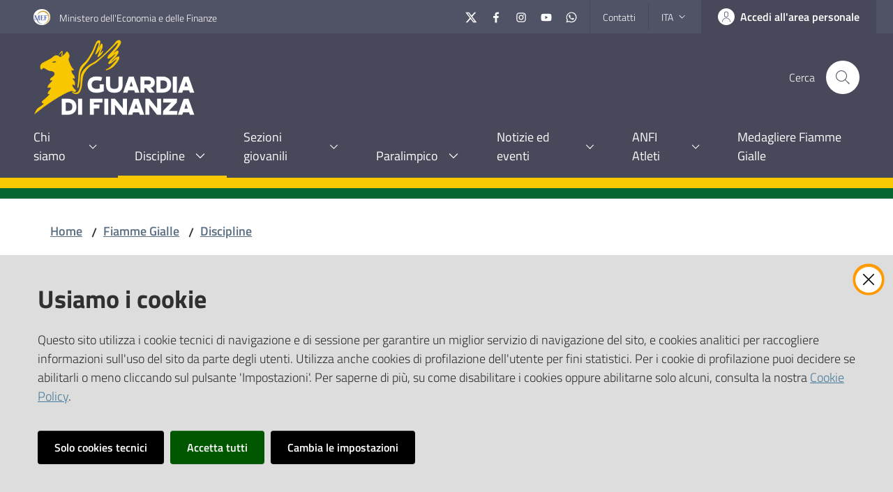

--- FILE ---
content_type: text/html; charset=utf-8
request_url: https://www.gdf.gov.it/++api++/it/fiamme-gialle/discipline/judo/@querystring-search
body_size: 247
content:
<html><head><title>Request Rejected</title></head><body>The requested URL was rejected. Please consult with your administrator.<br><br>Your support ID is: 11982254297832739274<br><br><a href='javascript:history.back();'>[Go Back]</a></body></html>

--- FILE ---
content_type: text/html; charset=utf-8
request_url: https://www.gdf.gov.it/++api++/it/fiamme-gialle/discipline/judo/@querystring-search
body_size: 247
content:
<html><head><title>Request Rejected</title></head><body>The requested URL was rejected. Please consult with your administrator.<br><br>Your support ID is: 11982254297779956455<br><br><a href='javascript:history.back();'>[Go Back]</a></body></html>

--- FILE ---
content_type: text/css; charset=UTF-8
request_url: https://www.gdf.gov.it/static/css/package-subsites-fiamme-gialle.8baaf2d0.chunk.css
body_size: 9157
content:
.primary-bg{background-color:#007bff}.primary-color{color:#007bff}.primary-border-color,.primary-border-color.border{border-color:#007bff!important}.white-bg{background-color:#fff}.white-color{color:#fff}.white-border-color-,.white-border-color-.border{border-color:#fff!important}.primary-bg-a1{background-color:#bfdfff}.primary-color-a1{color:#bfdfff}.primary-border-color-a1,.primary-border-color-a1.border{border-color:#bfdfff!important}.primary-bg-a2{background-color:#93c4f5}.primary-color-a2{color:#93c4f5}.primary-border-color-a2,.primary-border-color-a2.border{border-color:#93c4f5!important}.primary-bg-a3{background-color:#6aaaeb}.primary-color-a3{color:#6aaaeb}.primary-border-color-a3,.primary-border-color-a3.border{border-color:#6aaaeb!important}.primary-bg-a4{background-color:#4392e0}.primary-color-a4{color:#4392e0}.primary-border-color-a4,.primary-border-color-a4.border{border-color:#4392e0!important}.primary-bg-a5{background-color:#207bd6}.primary-color-a5{color:#207bd6}.primary-border-color-a5,.primary-border-color-a5.border{border-color:#207bd6!important}.primary-bg-a6{background-color:#06c}.primary-color-a6{color:#06c}.primary-border-color-a6,.primary-border-color-a6.border{border-color:#06c!important}.primary-bg-a7{background-color:#0059b3}.primary-color-a7{color:#0059b3}.primary-border-color-a7,.primary-border-color-a7.border{border-color:#0059b3!important}.primary-bg-a8{background-color:#004c99}.primary-color-a8{color:#004c99}.primary-border-color-a8,.primary-border-color-a8.border{border-color:#004c99!important}.primary-bg-a9{background-color:#004080}.primary-color-a9{color:#004080}.primary-border-color-a9,.primary-border-color-a9.border{border-color:#004080!important}.primary-bg-a10{background-color:#036}.primary-color-a10{color:#036}.primary-border-color-a10,.primary-border-color-a10.border{border-color:#036!important}.primary-bg-a11{background-color:#00264d}.primary-color-a11{color:#00264d}.primary-border-color-a11,.primary-border-color-a11.border{border-color:#00264d!important}.primary-bg-a12{background-color:#001933}.primary-color-a12{color:#001933}.primary-border-color-a12,.primary-border-color-a12.border{border-color:#001933!important}.primary-bg-b1{background-color:#06c}.primary-color-b1{color:#06c}.primary-border-color-b1,.primary-border-color-b1.border{border-color:#06c!important}.primary-bg-b2{background-color:#1262b3}.primary-color-b2{color:#1262b3}.primary-border-color-b2,.primary-border-color-b2.border{border-color:#1262b3!important}.primary-bg-b3{background-color:#1f5c99}.primary-color-b3{color:#1f5c99}.primary-border-color-b3,.primary-border-color-b3.border{border-color:#1f5c99!important}.primary-bg-b4{background-color:#265380}.primary-color-b4{color:#265380}.primary-border-color-b4,.primary-border-color-b4.border{border-color:#265380!important}.primary-bg-b5{background-color:#294766}.primary-color-b5{color:#294766}.primary-border-color-b5,.primary-border-color-b5.border{border-color:#294766!important}.primary-bg-b6{background-color:#26394c}.primary-color-b6{color:#26394c}.primary-border-color-b6,.primary-border-color-b6.border{border-color:#26394c!important}.primary-bg-b7{background-color:#1f2933}.primary-color-b7{color:#1f2933}.primary-border-color-b7,.primary-border-color-b7.border{border-color:#1f2933!important}.primary-bg-b8{background-color:#121619}.primary-color-b8{color:#121619}.primary-border-color-b8,.primary-border-color-b8.border{border-color:#121619!important}.primary-bg-c1{background-color:#dce9f5}.primary-color-c1{color:#dce9f5}.primary-border-color-c1,.primary-border-color-c1.border{border-color:#dce9f5!important}.primary-bg-c2{background-color:#c4dcf5}.primary-color-c2{color:#c4dcf5}.primary-border-color-c2,.primary-border-color-c2.border{border-color:#c4dcf5!important}.primary-bg-c3{background-color:#abd0f5}.primary-color-c3{color:#abd0f5}.primary-border-color-c3,.primary-border-color-c3.border{border-color:#abd0f5!important}.primary-bg-c4{background-color:#93c4f5}.primary-color-c4{color:#93c4f5}.primary-border-color-c4,.primary-border-color-c4.border{border-color:#93c4f5!important}.primary-bg-c5{background-color:#7ab8f5}.primary-color-c5{color:#7ab8f5}.primary-border-color-c5,.primary-border-color-c5.border{border-color:#7ab8f5!important}.primary-bg-c6{background-color:#62abf5}.primary-color-c6{color:#62abf5}.primary-border-color-c6,.primary-border-color-c6.border{border-color:#62abf5!important}.primary-bg-c7{background-color:#499ff5}.primary-color-c7{color:#499ff5}.primary-border-color-c7,.primary-border-color-c7.border{border-color:#499ff5!important}.primary-bg-c8{background-color:#3193f5}.primary-color-c8{color:#3193f5}.primary-border-color-c8,.primary-border-color-c8.border{border-color:#3193f5!important}.primary-bg-c9{background-color:#1887f5}.primary-color-c9{color:#1887f5}.primary-border-color-c9,.primary-border-color-c9.border{border-color:#1887f5!important}.primary-bg-c10{background-color:#007af5}.primary-color-c10{color:#007af5}.primary-border-color-c10,.primary-border-color-c10.border{border-color:#007af5!important}.primary-bg-c11{background-color:#0070e0}.primary-color-c11{color:#0070e0}.primary-border-color-c11,.primary-border-color-c11.border{border-color:#0070e0!important}.primary-bg-c12{background-color:#06c}.primary-color-c12{color:#06c}.primary-border-color-c12,.primary-border-color-c12.border{border-color:#06c!important}.analogue-1-bg-a1{background-color:#e7e5ff}.analogue-1-color-a1{color:#e7e5ff}.analogue-1-border-color-a1,.analogue-1-border-color-a1.border{border-color:#e7e5ff!important}.analogue-1-bg-a2{background-color:#bbb8f5}.analogue-1-color-a2{color:#bbb8f5}.analogue-1-border-color-a2,.analogue-1-border-color-a2.border{border-color:#bbb8f5!important}.analogue-1-bg-a3{background-color:#918deb}.analogue-1-color-a3{color:#918deb}.analogue-1-border-color-a3,.analogue-1-border-color-a3.border{border-color:#918deb!important}.analogue-1-bg-a4{background-color:#6b65e0}.analogue-1-color-a4{color:#6b65e0}.analogue-1-border-color-a4,.analogue-1-border-color-a4.border{border-color:#6b65e0!important}.analogue-1-bg-a5{background-color:#4840d6}.analogue-1-color-a5{color:#4840d6}.analogue-1-border-color-a5,.analogue-1-border-color-a5.border{border-color:#4840d6!important}.analogue-1-bg-a6{background-color:#271fcc}.analogue-1-color-a6{color:#271fcc}.analogue-1-border-color-a6,.analogue-1-border-color-a6.border{border-color:#271fcc!important}.analogue-1-bg-a7{background-color:#221bb3}.analogue-1-color-a7{color:#221bb3}.analogue-1-border-color-a7,.analogue-1-border-color-a7.border{border-color:#221bb3!important}.analogue-1-bg-a8{background-color:#1d1799}.analogue-1-color-a8{color:#1d1799}.analogue-1-border-color-a8,.analogue-1-border-color-a8.border{border-color:#1d1799!important}.analogue-1-bg-a9{background-color:#191380}.analogue-1-color-a9{color:#191380}.analogue-1-border-color-a9,.analogue-1-border-color-a9.border{border-color:#191380!important}.analogue-1-bg-a10{background-color:#140f66}.analogue-1-color-a10{color:#140f66}.analogue-1-border-color-a10,.analogue-1-border-color-a10.border{border-color:#140f66!important}.analogue-1-bg-a11{background-color:#0f0b4d}.analogue-1-color-a11{color:#0f0b4d}.analogue-1-border-color-a11,.analogue-1-border-color-a11.border{border-color:#0f0b4d!important}.analogue-1-bg-a12{background-color:#0a0833}.analogue-1-color-a12{color:#0a0833}.analogue-1-border-color-a12,.analogue-1-border-color-a12.border{border-color:#0a0833!important}.analogue-2-bg-a1{background-color:#ccfffd}.analogue-2-color-a1{color:#ccfffd}.analogue-2-border-color-a1,.analogue-2-border-color-a1.border{border-color:#ccfffd!important}.analogue-2-bg-a2{background-color:#9ff5f2}.analogue-2-color-a2{color:#9ff5f2}.analogue-2-border-color-a2,.analogue-2-border-color-a2.border{border-color:#9ff5f2!important}.analogue-2-bg-a3{background-color:#75ebe7}.analogue-2-color-a3{color:#75ebe7}.analogue-2-border-color-a3,.analogue-2-border-color-a3.border{border-color:#75ebe7!important}.analogue-2-bg-a4{background-color:#4fe0dc}.analogue-2-color-a4{color:#4fe0dc}.analogue-2-border-color-a4,.analogue-2-border-color-a4.border{border-color:#4fe0dc!important}.analogue-2-bg-a5{background-color:#2bd6d0}.analogue-2-color-a5{color:#2bd6d0}.analogue-2-border-color-a5,.analogue-2-border-color-a5.border{border-color:#2bd6d0!important}.analogue-2-bg-a6{background-color:#0accc6}.analogue-2-color-a6{color:#0accc6}.analogue-2-border-color-a6,.analogue-2-border-color-a6.border{border-color:#0accc6!important}.analogue-2-bg-a7{background-color:#09b3ad}.analogue-2-color-a7{color:#09b3ad}.analogue-2-border-color-a7,.analogue-2-border-color-a7.border{border-color:#09b3ad!important}.analogue-2-bg-a8{background-color:#089994}.analogue-2-color-a8{color:#089994}.analogue-2-border-color-a8,.analogue-2-border-color-a8.border{border-color:#089994!important}.analogue-2-bg-a9{background-color:#06807b}.analogue-2-color-a9{color:#06807b}.analogue-2-border-color-a9,.analogue-2-border-color-a9.border{border-color:#06807b!important}.analogue-2-bg-a10{background-color:#056663}.analogue-2-color-a10{color:#056663}.analogue-2-border-color-a10,.analogue-2-border-color-a10.border{border-color:#056663!important}.analogue-2-bg-a11{background-color:#044d4a}.analogue-2-color-a11{color:#044d4a}.analogue-2-border-color-a11,.analogue-2-border-color-a11.border{border-color:#044d4a!important}.analogue-2-bg-a12{background-color:#033331}.analogue-2-color-a12{color:#033331}.analogue-2-border-color-a12,.analogue-2-border-color-a12.border{border-color:#033331!important}.complementary-1-bg{background-color:#f73e5a}.complementary-1-color{color:#f90}.complementary-1-border-color-,.complementary-1-border-color-.border{border-color:#f73e5a!important}.complementary-1-bg-a1{background-color:#fffcfd}.complementary-1-color-a1{color:#fffcfd}.complementary-1-border-color-a1,.complementary-1-border-color-a1.border{border-color:#fffcfd!important}.complementary-1-bg-a2{background-color:#f5d0d6}.complementary-1-color-a2{color:#f5d0d6}.complementary-1-border-color-a2,.complementary-1-border-color-a2.border{border-color:#f5d0d6!important}.complementary-1-bg-a3{background-color:#eba4af}.complementary-1-color-a3{color:#eba4af}.complementary-1-border-color-a3,.complementary-1-border-color-a3.border{border-color:#eba4af!important}.complementary-1-bg-a4{background-color:#e07b8b}.complementary-1-color-a4{color:#e07b8b}.complementary-1-border-color-a4,.complementary-1-border-color-a4.border{border-color:#e07b8b!important}.complementary-1-bg-a5{background-color:#d65669}.complementary-1-color-a5{color:#d65669}.complementary-1-border-color-a5,.complementary-1-border-color-a5.border{border-color:#d65669!important}.complementary-1-bg-a6{background-color:#cc334a}.complementary-1-color-a6{color:#cc334a}.complementary-1-border-color-a6,.complementary-1-border-color-a6.border{border-color:#cc334a!important}.complementary-1-bg-a7{background-color:#b32d41}.complementary-1-color-a7{color:#b32d41}.complementary-1-border-color-a7,.complementary-1-border-color-a7.border{border-color:#b32d41!important}.complementary-1-bg-a8{background-color:#992637}.complementary-1-color-a8{color:#992637}.complementary-1-border-color-a8,.complementary-1-border-color-a8.border{border-color:#992637!important}.complementary-1-bg-a9{background-color:#80202e}.complementary-1-color-a9{color:#80202e}.complementary-1-border-color-a9,.complementary-1-border-color-a9.border{border-color:#80202e!important}.complementary-1-bg-a10{background-color:#661925}.complementary-1-color-a10{color:#661925}.complementary-1-border-color-a10,.complementary-1-border-color-a10.border{border-color:#661925!important}.complementary-1-bg-a11{background-color:#4d131c}.complementary-1-color-a11{color:#4d131c}.complementary-1-border-color-a11,.complementary-1-border-color-a11.border{border-color:#4d131c!important}.complementary-1-bg-a12{background-color:#330d12}.complementary-1-color-a12{color:#330d12}.complementary-1-border-color-a12,.complementary-1-border-color-a12.border{border-color:#330d12!important}.complementary-2-bg{background-color:#f90}.complementary-2-color{color:#f90}.complementary-2-border-color-,.complementary-2-border-color-.border{border-color:#f90!important}.complementary-2-bg-a1{background-color:#ffe6bf}.complementary-2-color-a1{color:#ffe6bf}.complementary-2-border-color-a1,.complementary-2-border-color-a1.border{border-color:#ffe6bf!important}.complementary-2-bg-a2{background-color:#f5ce93}.complementary-2-color-a2{color:#f5ce93}.complementary-2-border-color-a2,.complementary-2-border-color-a2.border{border-color:#f5ce93!important}.complementary-2-bg-a3{background-color:#ebb76a}.complementary-2-color-a3{color:#ebb76a}.complementary-2-border-color-a3,.complementary-2-border-color-a3.border{border-color:#ebb76a!important}.complementary-2-bg-a4{background-color:#e0a243}.complementary-2-color-a4{color:#e0a243}.complementary-2-border-color-a4,.complementary-2-border-color-a4.border{border-color:#e0a243!important}.complementary-2-bg-a5{background-color:#d68d20}.complementary-2-color-a5{color:#d68d20}.complementary-2-border-color-a5,.complementary-2-border-color-a5.border{border-color:#d68d20!important}.complementary-2-bg-a6{background-color:#cc7a00}.complementary-2-color-a6{color:#cc7a00}.complementary-2-border-color-a6,.complementary-2-border-color-a6.border{border-color:#cc7a00!important}.complementary-2-bg-a7{background-color:#b36b00}.complementary-2-color-a7{color:#b36b00}.complementary-2-border-color-a7,.complementary-2-border-color-a7.border{border-color:#b36b00!important}.complementary-2-bg-a8{background-color:#995c00}.complementary-2-color-a8{color:#995c00}.complementary-2-border-color-a8,.complementary-2-border-color-a8.border{border-color:#995c00!important}.complementary-2-bg-a9{background-color:#804d00}.complementary-2-color-a9{color:#804d00}.complementary-2-border-color-a9,.complementary-2-border-color-a9.border{border-color:#804d00!important}.complementary-2-bg-a10{background-color:#663d00}.complementary-2-color-a10{color:#663d00}.complementary-2-border-color-a10,.complementary-2-border-color-a10.border{border-color:#663d00!important}.complementary-2-bg-a11{background-color:#4d2e00}.complementary-2-color-a11{color:#4d2e00}.complementary-2-border-color-a11,.complementary-2-border-color-a11.border{border-color:#4d2e00!important}.complementary-2-bg-a12{background-color:#331f00}.complementary-2-color-a12{color:#331f00}.complementary-2-border-color-a12,.complementary-2-border-color-a12.border{border-color:#331f00!important}.complementary-3-bg{background-color:#00cf86}.complementary-3-color{color:#00cf86}.complementary-3-border-color-,.complementary-3-border-color-.border{border-color:#00cf86!important}.complementary-3-bg-a1{background-color:#bfffe9}.complementary-3-color-a1{color:#bfffe9}.complementary-3-border-color-a1,.complementary-3-border-color-a1.border{border-color:#bfffe9!important}.complementary-3-bg-a2{background-color:#93f5d3}.complementary-3-color-a2{color:#93f5d3}.complementary-3-border-color-a2,.complementary-3-border-color-a2.border{border-color:#93f5d3!important}.complementary-3-bg-a3{background-color:#6aebbd}.complementary-3-color-a3{color:#6aebbd}.complementary-3-border-color-a3,.complementary-3-border-color-a3.border{border-color:#6aebbd!important}.complementary-3-bg-a4{background-color:#43e0a9}.complementary-3-color-a4{color:#43e0a9}.complementary-3-border-color-a4,.complementary-3-border-color-a4.border{border-color:#43e0a9!important}.complementary-3-bg-a5{background-color:#20d696}.complementary-3-color-a5{color:#20d696}.complementary-3-border-color-a5,.complementary-3-border-color-a5.border{border-color:#20d696!important}.complementary-3-bg-a6{background-color:#00cc85}.complementary-3-color-a6{color:#00cc85}.complementary-3-border-color-a6,.complementary-3-border-color-a6.border{border-color:#00cc85!important}.complementary-3-bg-a7{background-color:#00b374}.complementary-3-color-a7{color:#00b374}.complementary-3-border-color-a7,.complementary-3-border-color-a7.border{border-color:#00b374!important}.complementary-3-bg-a8{background-color:#009963}.complementary-3-color-a8{color:#009963}.complementary-3-border-color-a8,.complementary-3-border-color-a8.border{border-color:#009963!important}.complementary-3-bg-a9{background-color:#008053}.complementary-3-color-a9{color:#008053}.complementary-3-border-color-a9,.complementary-3-border-color-a9.border{border-color:#008053!important}.complementary-3-bg-a10{background-color:#006642}.complementary-3-color-a10{color:#006642}.complementary-3-border-color-a10,.complementary-3-border-color-a10.border{border-color:#006642!important}.complementary-3-bg-a11{background-color:#004d32}.complementary-3-color-a11{color:#004d32}.complementary-3-border-color-a11,.complementary-3-border-color-a11.border{border-color:#004d32!important}.complementary-3-bg-a12{background-color:#003321}.complementary-3-color-a12{color:#003321}.complementary-3-border-color-a12,.complementary-3-border-color-a12.border{border-color:#003321!important}.analogue-1-bg{background-color:#3126ff}.analogue-1-color{color:#3126ff}.analogue-1-border-color-,.analogue-1-border-color-.border{border-color:#3126ff!important}.analogue-1-bg-b1{background-color:#3126ff}.analogue-1-color-b1{color:#3126ff}.analogue-1-border-color-b1,.analogue-1-border-color-b1.border{border-color:#3126ff!important}.analogue-1-bg-b2{background-color:#4239e6}.analogue-1-color-b2{color:#4239e6}.analogue-1-border-color-b2,.analogue-1-border-color-b2.border{border-color:#4239e6!important}.analogue-1-bg-b3{background-color:#4e47cc}.analogue-1-color-b3{color:#4e47cc}.analogue-1-border-color-b3,.analogue-1-border-color-b3.border{border-color:#4e47cc!important}.analogue-1-bg-b4{background-color:#5550b2}.analogue-1-color-b4{color:#5550b2}.analogue-1-border-color-b4,.analogue-1-border-color-b4.border{border-color:#5550b2!important}.analogue-1-bg-b5{background-color:#585499}.analogue-1-color-b5{color:#585499}.analogue-1-border-color-b5,.analogue-1-border-color-b5.border{border-color:#585499!important}.analogue-1-bg-b6{background-color:#55537f}.analogue-1-color-b6{color:#55537f}.analogue-1-border-color-b6,.analogue-1-border-color-b6.border{border-color:#55537f!important}.analogue-1-bg-b7{background-color:#4e4d66}.analogue-1-color-b7{color:#4e4d66}.analogue-1-border-color-b7,.analogue-1-border-color-b7.border{border-color:#4e4d66!important}.analogue-1-bg-b8{background-color:#42414c}.analogue-1-color-b8{color:#42414c}.analogue-1-border-color-b8,.analogue-1-border-color-b8.border{border-color:#42414c!important}.analogue-2-bg{background-color:#0bd9d2}.analogue-2-color{color:#0bd9d2}.analogue-2-border-color-,.analogue-2-border-color-.border{border-color:#0bd9d2!important}.analogue-2-bg-b1{background-color:#0bd9d2}.analogue-2-color-b1{color:#0bd9d2}.analogue-2-border-color-b1,.analogue-2-border-color-b1.border{border-color:#0bd9d2!important}.analogue-2-bg-b2{background-color:#1dbfba}.analogue-2-color-b2{color:#1dbfba}.analogue-2-border-color-b2,.analogue-2-border-color-b2.border{border-color:#1dbfba!important}.analogue-2-bg-b3{background-color:#29a6a2}.analogue-2-color-b3{color:#29a6a2}.analogue-2-border-color-b3,.analogue-2-border-color-b3.border{border-color:#29a6a2!important}.analogue-2-bg-b4{background-color:#318c89}.analogue-2-color-b4{color:#318c89}.analogue-2-border-color-b4,.analogue-2-border-color-b4.border{border-color:#318c89!important}.analogue-2-bg-b5{background-color:#347371}.analogue-2-color-b5{color:#347371}.analogue-2-border-color-b5,.analogue-2-border-color-b5.border{border-color:#347371!important}.analogue-2-bg-b6{background-color:#315958}.analogue-2-color-b6{color:#315958}.analogue-2-border-color-b6,.analogue-2-border-color-b6.border{border-color:#315958!important}.analogue-2-bg-b7{background-color:#29403f}.analogue-2-color-b7{color:#29403f}.analogue-2-border-color-b7,.analogue-2-border-color-b7.border{border-color:#29403f!important}.analogue-2-bg-b8{background-color:#1d2626}.analogue-2-color-b8{color:#1d2626}.analogue-2-border-color-b8,.analogue-2-border-color-b8.border{border-color:#1d2626!important}.complementary-1-bg-b1{background-color:#f73e5a}.complementary-1-color-b1{color:#f73e5a}.complementary-1-border-color-b1,.complementary-1-border-color-b1.border{border-color:#f73e5a!important}.complementary-1-bg-b2{background-color:#de4e63}.complementary-1-color-b2{color:#de4e63}.complementary-1-border-color-b2,.complementary-1-border-color-b2.border{border-color:#de4e63!important}.complementary-1-bg-b3{background-color:#c45869}.complementary-1-color-b3{color:#c45869}.complementary-1-border-color-b3,.complementary-1-border-color-b3.border{border-color:#c45869!important}.complementary-1-bg-b4{background-color:#ab5e69}.complementary-1-color-b4{color:#ab5e69}.complementary-1-border-color-b4,.complementary-1-border-color-b4.border{border-color:#ab5e69!important}.complementary-1-bg-b5{background-color:#915e66}.complementary-1-color-b5{color:#915e66}.complementary-1-border-color-b5,.complementary-1-border-color-b5.border{border-color:#915e66!important}.complementary-1-bg-b6{background-color:#785a5e}.complementary-1-color-b6{color:#785a5e}.complementary-1-border-color-b6,.complementary-1-border-color-b6.border{border-color:#785a5e!important}.complementary-1-bg-b7{background-color:#5e5052}.complementary-1-color-b7{color:#5e5052}.complementary-1-border-color-b7,.complementary-1-border-color-b7.border{border-color:#5e5052!important}.complementary-1-bg-b8{background-color:#454142}.complementary-1-color-b8{color:#454142}.complementary-1-border-color-b8,.complementary-1-border-color-b8.border{border-color:#454142!important}.complementary-2-bg-b1{background-color:#f90}.complementary-2-color-b1{color:#f90}.complementary-2-border-color-b1,.complementary-2-border-color-b1.border{border-color:#f90!important}.complementary-2-bg-b2{background-color:#e69317}.complementary-2-color-b2{color:#e69317}.complementary-2-border-color-b2,.complementary-2-border-color-b2.border{border-color:#e69317!important}.complementary-2-bg-b3{background-color:#cc8b29}.complementary-2-color-b3{color:#cc8b29}.complementary-2-border-color-b3,.complementary-2-border-color-b3.border{border-color:#cc8b29!important}.complementary-2-bg-b4{background-color:#b38136}.complementary-2-color-b4{color:#b38136}.complementary-2-border-color-b4,.complementary-2-border-color-b4.border{border-color:#b38136!important}.complementary-2-bg-b5{background-color:#99743d}.complementary-2-color-b5{color:#99743d}.complementary-2-border-color-b5,.complementary-2-border-color-b5.border{border-color:#99743d!important}.complementary-2-bg-b6{background-color:#7f6640}.complementary-2-color-b6{color:#7f6640}.complementary-2-border-color-b6,.complementary-2-border-color-b6.border{border-color:#7f6640!important}.complementary-2-bg-b7{background-color:#66563d}.complementary-2-color-b7{color:#66563d}.complementary-2-border-color-b7,.complementary-2-border-color-b7.border{border-color:#66563d!important}.complementary-2-bg-b8{background-color:#4c4336}.complementary-2-color-b8{color:#4c4336}.complementary-2-border-color-b8,.complementary-2-border-color-b8.border{border-color:#4c4336!important}.complementary-3-bg-b1{background-color:#00cf86}.complementary-3-color-b1{color:#00cf86}.complementary-3-border-color-b1,.complementary-3-border-color-b1.border{border-color:#00cf86!important}.complementary-3-bg-b2{background-color:#12b57c}.complementary-3-color-b2{color:#12b57c}.complementary-3-border-color-b2,.complementary-3-border-color-b2.border{border-color:#12b57c!important}.complementary-3-bg-b3{background-color:#1f9c70}.complementary-3-color-b3{color:#1f9c70}.complementary-3-border-color-b3,.complementary-3-border-color-b3.border{border-color:#1f9c70!important}.complementary-3-bg-b4{background-color:#278262}.complementary-3-color-b4{color:#278262}.complementary-3-border-color-b4,.complementary-3-border-color-b4.border{border-color:#278262!important}.complementary-3-bg-b5{background-color:#2a6953}.complementary-3-color-b5{color:#2a6953}.complementary-3-border-color-b5,.complementary-3-border-color-b5.border{border-color:#2a6953!important}.complementary-3-bg-b6{background-color:#284f41}.complementary-3-color-b6{color:#284f41}.complementary-3-border-color-b6,.complementary-3-border-color-b6.border{border-color:#284f41!important}.complementary-3-bg-b7{background-color:#20362e}.complementary-3-color-b7{color:#20362e}.complementary-3-border-color-b7,.complementary-3-border-color-b7.border{border-color:#20362e!important}.complementary-3-bg-b8{background-color:#141c19}.complementary-3-color-b8{color:#141c19}.complementary-3-border-color-b8,.complementary-3-border-color-b8.border{border-color:#141c19!important}.neutral-1-bg{background-color:#17324d}.neutral-1-color{color:#17324d}.neutral-1-border-color-,.neutral-1-border-color-.border{border-color:#17324d!important}.neutral-1-bg-a1{background-color:#ebeced}.neutral-1-color-a1{color:#ebeced}.neutral-1-border-color-a1,.neutral-1-border-color-a1.border{border-color:#ebeced!important}.neutral-1-bg-a2{background-color:#d9dadb}.neutral-1-color-a2{color:#d9dadb}.neutral-1-border-color-a2,.neutral-1-border-color-a2.border{border-color:#d9dadb!important}.neutral-1-bg-a3{background-color:#c5c7c9}.neutral-1-color-a3{color:#c5c7c9}.neutral-1-border-color-a3,.neutral-1-border-color-a3.border{border-color:#c5c7c9!important}.neutral-1-bg-a4{background-color:#adb2b8}.neutral-1-color-a4{color:#adb2b8}.neutral-1-border-color-a4,.neutral-1-border-color-a4.border{border-color:#adb2b8!important}.neutral-1-bg-a5{background-color:#959da6}.neutral-1-color-a5{color:#959da6}.neutral-1-border-color-a5,.neutral-1-border-color-a5.border{border-color:#959da6!important}.neutral-1-bg-a6{background-color:#768594}.neutral-1-color-a6{color:#768594}.neutral-1-border-color-a6,.neutral-1-border-color-a6.border{border-color:#768594!important}.neutral-1-bg-a7{background-color:#5b6f82}.neutral-1-color-a7{color:#5b6f82}.neutral-1-border-color-a7,.neutral-1-border-color-a7.border{border-color:#5b6f82!important}.neutral-1-bg-a8{background-color:#435a70}.neutral-1-color-a8{color:#435a70}.neutral-1-border-color-a8,.neutral-1-border-color-a8.border{border-color:#435a70!important}.neutral-1-bg-a9{background-color:#2f475e}.neutral-1-color-a9{color:#2f475e}.neutral-1-border-color-a9,.neutral-1-border-color-a9.border{border-color:#2f475e!important}.neutral-1-bg-a10{background-color:#17324d}.neutral-1-color-a10{color:#17324d}.neutral-1-border-color-a10,.neutral-1-border-color-a10.border{border-color:#17324d!important}.neutral-2-bg{background-color:#e6ecf2}.neutral-2-color{color:#e6ecf2}.neutral-2-border-color-{border-color:#e6ecf2}.neutral-2-bg-b1{background-color:#e6ecf2}.neutral-2-color-b1{color:#e6ecf2}.neutral-2-border-color-b1,.neutral-2-border-color-b1.border{border-color:#e6ecf2!important}.neutral-2-bg-b2{background-color:#c2c7cc}.neutral-2-color-b2{color:#c2c7cc}.neutral-2-border-color-b2,.neutral-2-border-color-b2.border{border-color:#c2c7cc!important}.neutral-2-bg-b3{background-color:#9da2a6}.neutral-2-color-b3{color:#9da2a6}.neutral-2-border-color-b3,.neutral-2-border-color-b3.border{border-color:#9da2a6!important}.neutral-2-bg-b4{background-color:#797c7f}.neutral-2-color-b4{color:#797c7f}.neutral-2-border-color-b4,.neutral-2-border-color-b4.border{border-color:#797c7f!important}.neutral-2-bg-b5{background-color:#565759}.neutral-2-color-b5{color:#565759}.neutral-2-border-color-b5,.neutral-2-border-color-b5.border{border-color:#565759!important}.neutral-2-bg-b6{background-color:#2f3133}.neutral-2-color-b6{color:#2f3133}.neutral-2-border-color-b6,.neutral-2-border-color-b6.border{border-color:#2f3133!important}.neutral-2-bg-b7{background-color:#0c0c0d}.neutral-2-color-b7{color:#0c0c0d}.neutral-2-border-color-b7,.neutral-2-border-color-b7.border{border-color:#0c0c0d!important}.neutral-2-bg-a1{background-color:#e6ecf2}.neutral-2-color-a1{color:#e6ecf2}.neutral-2-border-color-a1,.neutral-2-border-color-a1.border{border-color:#e6ecf2!important}.neutral-2-bg-a2{background-color:#bcc4cc}.neutral-2-color-a2{color:#bcc4cc}.neutral-2-border-color-a2,.neutral-2-border-color-a2.border{border-color:#bcc4cc!important}.neutral-2-bg-a3{background-color:#9aa0a6}.neutral-2-color-a3{color:#9aa0a6}.neutral-2-border-color-a3,.neutral-2-border-color-a3.border{border-color:#9aa0a6!important}.neutral-2-bg-a4{background-color:#777b80}.neutral-2-color-a4{color:#777b80}.neutral-2-border-color-a4,.neutral-2-border-color-a4.border{border-color:#777b80!important}.neutral-2-bg-a5{background-color:#535659}.neutral-2-color-a5{color:#535659}.neutral-2-border-color-a5,.neutral-2-border-color-a5.border{border-color:#535659!important}.neutral-2-bg-a6{background-color:#2f3133}.neutral-2-color-a6{color:#2f3133}.neutral-2-border-color-a6,.neutral-2-border-color-a6.border{border-color:#2f3133!important}.neutral-2-bg-a7{background-color:#171819}.neutral-2-color-a7{color:#171819}.neutral-2-border-color-a7,.neutral-2-border-color-a7.border{border-color:#171819!important}.lightgrey-bg-a1{background-color:#e8f2fc}.lightgrey-color-a1{color:#e8f2fc}.lightgrey-border-color-a1,.lightgrey-border-color-a1.border{border-color:#e8f2fc!important}.lightgrey-bg-a2{background-color:#edf5fc}.lightgrey-color-a2{color:#edf5fc}.lightgrey-border-color-a2,.lightgrey-border-color-a2.border{border-color:#edf5fc!important}.lightgrey-bg-a3{background-color:#f2f7fc}.lightgrey-color-a3{color:#f2f7fc}.lightgrey-border-color-a3,.lightgrey-border-color-a3.border{border-color:#f2f7fc!important}.lightgrey-bg-a4{background-color:#f5f9fc}.lightgrey-color-a4{color:#f5f9fc}.lightgrey-border-color-a4,.lightgrey-border-color-a4.border{border-color:#f5f9fc!important}.lightgrey-bg-b1{background-color:#e6f0fa}.lightgrey-color-b1{color:#e6f0fa}.lightgrey-border-color-b1,.lightgrey-border-color-b1.border{border-color:#e6f0fa!important}.lightgrey-bg-b2{background-color:#ebf2fa}.lightgrey-color-b2{color:#ebf2fa}.lightgrey-border-color-b2,.lightgrey-border-color-b2.border{border-color:#ebf2fa!important}.lightgrey-bg-b3{background-color:#edf4fa}.lightgrey-color-b3{color:#edf4fa}.lightgrey-border-color-b3,.lightgrey-border-color-b3.border{border-color:#edf4fa!important}.lightgrey-bg-b4{background-color:#f2f6fa}.lightgrey-color-b4{color:#f2f6fa}.lightgrey-border-color-b4,.lightgrey-border-color-b4.border{border-color:#f2f6fa!important}.lightgrey-bg-c1{background-color:#f7f9fa}.lightgrey-color-c1{color:#f7f9fa}.lightgrey-border-color-c1,.lightgrey-border-color-c1.border{border-color:#f7f9fa!important}.lightgrey-bg-c2{background-color:#f5f6f7}.lightgrey-color-c2{color:#f5f6f7}.lightgrey-border-color-c2,.lightgrey-border-color-c2.border{border-color:#f5f6f7!important}body[class*=subsite-light] .public-ui .icon-primary{fill:#5b6f82!important}body[class*=subsite-light].cms-ui .pagination .page-item .page-link[aria-current],body[class*=subsite-light].public-ui .pagination .page-item .page-link[aria-current]{border:1px solid #5b6f82!important;color:#5b6f82!important}body[class*=subsite-light] .block.highlitedContent .bg-primary .card .card-body .card-text,body[class*=subsite-light] .block.highlitedContent .bg-primary .card .card-body .card-title a{color:#212529}body[class*=subsite-light] .block.highlitedContent .bg-primary .card .card-body .categoryicon-top .data,body[class*=subsite-light] .block.highlitedContent .bg-primary .card .card-body .categoryicon-top .icon,body[class*=subsite-light] .block.highlitedContent .bg-primary .card .card-body .categoryicon-top .text{color:#212529;fill:#212529}body[class*=subsite-light] .search-container .filter-wrapper.select-filter .react-select__control .react-select__placeholder,body[class*=subsite-light] .search-container .filter-wrapper.select-filter .react-select__control .react-select__single-value{color:#212529!important}body[class*=subsite-light] .search-container .filter-wrapper.select-filter .react-select__control .react-select__indicators svg{fill:#212529}body.subsite.subsite-root #briciole,body.subsite.subsite-root .documentFirstHeading,body.subsite.subsite-root .public-ui #briciole,body.subsite.subsite-root .public-ui .documentFirstHeading{display:none}@media (min-width:992px){.public-ui.subsite .it-header-center-wrapper .it-header-center-content-wrapper .it-brand-wrapper,.subsite .it-header-center-wrapper .it-header-center-content-wrapper .it-brand-wrapper{max-width:60%}}.public-ui.subsite .navbar .dropdown-menu .link-list-wrapper ul.link-list li.it-more a:hover span,.public-ui.subsite .navbar .dropdown-menu .link-list-wrapper ul.link-list li.it-more a span,.subsite .navbar .dropdown-menu .link-list-wrapper ul.link-list li.it-more a:hover span,.subsite .navbar .dropdown-menu .link-list-wrapper ul.link-list li.it-more a span{color:#fff}.public-ui.subsite .navbar .dropdown-menu .link-list-wrapper ul.link-list li.it-more a:hover span,.subsite .navbar .dropdown-menu .link-list-wrapper ul.link-list li.it-more a:hover span{text-decoration:underline}.public-ui.subsite .navbar .dropdown-menu .link-list-wrapper ul.link-list li.it-more a:hover .icon,.subsite .navbar .dropdown-menu .link-list-wrapper ul.link-list li.it-more a:hover .icon{fill:#fff}.public-ui.subsite .public-ui .it-header-wrapper .menu-wrapper .it-brand-text h2,.public-ui.subsite .public-ui .it-header-wrapper .menu-wrapper .it-brand-text h3,.subsite .public-ui .it-header-wrapper .menu-wrapper .it-brand-text h2,.subsite .public-ui .it-header-wrapper .menu-wrapper .it-brand-text h3{color:#fff}@media (min-width:992px){body.subsite-fiamme-gialle .it-header-wrapper.it-header-sticky.is-sticky .it-header-navbar-wrapper .menu-wrapper .it-brand-wrapper.cloned a,body.subsite-fiamme-gialle .public-ui .it-header-wrapper.it-header-sticky.is-sticky .it-header-navbar-wrapper .menu-wrapper .it-brand-wrapper.cloned a{color:#fff}body.subsite-fiamme-gialle .it-header-wrapper.it-header-sticky.is-sticky .it-header-navbar-wrapper .menu-wrapper .it-brand-wrapper.cloned a .icon,body.subsite-fiamme-gialle .public-ui .it-header-wrapper.it-header-sticky.is-sticky .it-header-navbar-wrapper .menu-wrapper .it-brand-wrapper.cloned a .icon{fill:#fff}body.subsite-fiamme-gialle .it-header-wrapper.it-header-sticky.is-sticky .it-header-navbar-wrapper .menu-wrapper .it-search-wrapper,body.subsite-fiamme-gialle .public-ui .it-header-wrapper.it-header-sticky.is-sticky .it-header-navbar-wrapper .menu-wrapper .it-search-wrapper{color:#fff}body.subsite-fiamme-gialle .it-header-wrapper.it-header-sticky.is-sticky .it-header-navbar-wrapper .menu-wrapper .it-search-wrapper a.rounded-icon svg,body.subsite-fiamme-gialle .public-ui .it-header-wrapper.it-header-sticky.is-sticky .it-header-navbar-wrapper .menu-wrapper .it-search-wrapper a.rounded-icon svg{fill:#282828}}body.subsite-fiamme-gialle .it-header-wrapper .it-header-center-wrapper,body.subsite-fiamme-gialle .public-ui .it-header-wrapper .it-header-center-wrapper{background-color:#282828}body.subsite-fiamme-gialle .it-header-wrapper .it-header-center-wrapper .it-header-center-content-wrapper .it-brand-wrapper a,body.subsite-fiamme-gialle .public-ui .it-header-wrapper .it-header-center-wrapper .it-header-center-content-wrapper .it-brand-wrapper a{color:#fff}body.subsite-fiamme-gialle .it-header-wrapper .it-header-center-wrapper .it-header-center-content-wrapper .it-brand-wrapper a .icon,body.subsite-fiamme-gialle .public-ui .it-header-wrapper .it-header-center-wrapper .it-header-center-content-wrapper .it-brand-wrapper a .icon{display:flex;align-items:center;margin-bottom:0;color:#fff;fill:#fff}body.subsite-fiamme-gialle .it-header-wrapper .it-header-center-wrapper .it-header-center-content-wrapper .it-right-zone,body.subsite-fiamme-gialle .public-ui .it-header-wrapper .it-header-center-wrapper .it-header-center-content-wrapper .it-right-zone{color:#fff}body.subsite-fiamme-gialle .it-header-wrapper .it-header-center-wrapper .it-header-center-content-wrapper .it-right-zone .it-socials ul .icon,body.subsite-fiamme-gialle .public-ui .it-header-wrapper .it-header-center-wrapper .it-header-center-content-wrapper .it-right-zone .it-socials ul .icon{color:#fff;fill:#fff}body.subsite-fiamme-gialle .it-header-wrapper .it-header-center-wrapper .it-header-center-content-wrapper .it-search-wrapper a.rounded-icon svg,body.subsite-fiamme-gialle .public-ui .it-header-wrapper .it-header-center-wrapper .it-header-center-content-wrapper .it-search-wrapper a.rounded-icon svg{fill:#fff}body.subsite-fiamme-gialle .it-header-wrapper .it-header-center-wrapper .it-header-center-content-wrapper .it-search-wrapper a.search-link,body.subsite-fiamme-gialle .public-ui .it-header-wrapper .it-header-center-wrapper .it-header-center-content-wrapper .it-search-wrapper a.search-link{outline-color:#fff!important}@media (min-width:992px){body.subsite-fiamme-gialle .it-header-wrapper .it-header-center-wrapper .it-header-center-content-wrapper .it-right-zone .it-socials ul a:hover svg,body.subsite-fiamme-gialle .public-ui .it-header-wrapper .it-header-center-wrapper .it-header-center-content-wrapper .it-right-zone .it-socials ul a:hover svg{color:#f2f2f2;fill:#f2f2f2}body.subsite-fiamme-gialle .it-header-wrapper .it-header-center-wrapper .it-header-center-content-wrapper .it-search-wrapper a.rounded-icon svg,body.subsite-fiamme-gialle .public-ui .it-header-wrapper .it-header-center-wrapper .it-header-center-content-wrapper .it-search-wrapper a.rounded-icon svg{fill:#282828}}body.subsite-fiamme-gialle .it-header-wrapper .it-brand-text,body.subsite-fiamme-gialle .it-header-wrapper .it-brand-text h1,body.subsite-fiamme-gialle .it-header-wrapper .it-brand-text h2,body.subsite-fiamme-gialle .it-header-wrapper .it-brand-text h3,body.subsite-fiamme-gialle .it-header-wrapper .it-brand-text h4,body.subsite-fiamme-gialle .it-header-wrapper .it-brand-text h5,body.subsite-fiamme-gialle .it-header-wrapper .it-brand-text h6,body.subsite-fiamme-gialle .public-ui .it-header-wrapper .it-brand-text,body.subsite-fiamme-gialle .public-ui .it-header-wrapper .it-brand-text h1,body.subsite-fiamme-gialle .public-ui .it-header-wrapper .it-brand-text h2,body.subsite-fiamme-gialle .public-ui .it-header-wrapper .it-brand-text h3,body.subsite-fiamme-gialle .public-ui .it-header-wrapper .it-brand-text h4,body.subsite-fiamme-gialle .public-ui .it-header-wrapper .it-brand-text h5,body.subsite-fiamme-gialle .public-ui .it-header-wrapper .it-brand-text h6{color:#fff}@media (max-width:992px){body.subsite-fiamme-gialle .navbar .navbar-collapsable .menu-wrapper .it-brand-text h2,body.subsite-fiamme-gialle .public-ui .navbar .navbar-collapsable .menu-wrapper .it-brand-text h2{font-size:1.5rem}body.subsite-fiamme-gialle .navbar .navbar-collapsable .menu-wrapper .it-brand-text h3,body.subsite-fiamme-gialle .public-ui .navbar .navbar-collapsable .menu-wrapper .it-brand-text h3{font-size:1rem}body.subsite-fiamme-gialle .it-header-wrapper .menu-wrapper .it-brand-text,body.subsite-fiamme-gialle .it-header-wrapper .menu-wrapper .it-brand-text h1,body.subsite-fiamme-gialle .it-header-wrapper .menu-wrapper .it-brand-text h2,body.subsite-fiamme-gialle .it-header-wrapper .menu-wrapper .it-brand-text h3,body.subsite-fiamme-gialle .it-header-wrapper .menu-wrapper .it-brand-text h4,body.subsite-fiamme-gialle .it-header-wrapper .menu-wrapper .it-brand-text h5,body.subsite-fiamme-gialle .it-header-wrapper .menu-wrapper .it-brand-text h6,body.subsite-fiamme-gialle .public-ui .it-header-wrapper .menu-wrapper .it-brand-text,body.subsite-fiamme-gialle .public-ui .it-header-wrapper .menu-wrapper .it-brand-text h1,body.subsite-fiamme-gialle .public-ui .it-header-wrapper .menu-wrapper .it-brand-text h2,body.subsite-fiamme-gialle .public-ui .it-header-wrapper .menu-wrapper .it-brand-text h3,body.subsite-fiamme-gialle .public-ui .it-header-wrapper .menu-wrapper .it-brand-text h4,body.subsite-fiamme-gialle .public-ui .it-header-wrapper .menu-wrapper .it-brand-text h5,body.subsite-fiamme-gialle .public-ui .it-header-wrapper .menu-wrapper .it-brand-text h6{color:#282828}}@media (min-width:992px){body.subsite-fiamme-gialle .it-header-wrapper .it-header-navbar-wrapper,body.subsite-fiamme-gialle .public-ui .it-header-wrapper .it-header-navbar-wrapper{background:#282828}}@media (max-width:576px){body.subsite-fiamme-gialle .it-header-wrapper .it-nav-wrapper .it-header-navbar-wrapper,body.subsite-fiamme-gialle .public-ui .it-header-wrapper .it-nav-wrapper .it-header-navbar-wrapper{margin-right:.8rem;margin-left:.8rem}body.subsite-fiamme-gialle .it-header-wrapper .it-nav-wrapper .it-header-navbar-wrapper nav,body.subsite-fiamme-gialle .public-ui .it-header-wrapper .it-nav-wrapper .it-header-navbar-wrapper nav{padding-right:0;padding-left:0}}body.subsite-fiamme-gialle.cms-ui .public-ui .it-header-slim-wrapper .it-header-slim-wrapper-content a,body.subsite-fiamme-gialle.cms-ui .public-ui .it-header-slim-wrapper .it-header-slim-wrapper-content a:hover,body.subsite-fiamme-gialle .public-ui.cms-ui .public-ui .it-header-slim-wrapper .it-header-slim-wrapper-content a,body.subsite-fiamme-gialle .public-ui.cms-ui .public-ui .it-header-slim-wrapper .it-header-slim-wrapper-content a:hover{color:#fff}@media (min-width:768px){body.subsite-fiamme-gialle .parent-site-menu,body.subsite-fiamme-gialle .public-ui .parent-site-menu{flex-wrap:nowrap;justify-content:flex-end}body.subsite-fiamme-gialle .parent-site-menu li.nav-item,body.subsite-fiamme-gialle .public-ui .parent-site-menu li.nav-item{display:flex;max-width:10rem;align-items:center}}@media (max-width:992px){body.subsite-fiamme-gialle .parent-site-menu li.nav-item a.nav-link,body.subsite-fiamme-gialle .public-ui .parent-site-menu li.nav-item a.nav-link{color:#fff}}body.subsite-fiamme-gialle .navbar .navbar-collapsable .navbar-nav li a.nav-link,body.subsite-fiamme-gialle .public-ui .navbar .navbar-collapsable .navbar-nav li a.nav-link{color:#282828}body.subsite-fiamme-gialle .navbar .navbar-collapsable .navbar-nav li a.nav-link.active,body.subsite-fiamme-gialle .public-ui .navbar .navbar-collapsable .navbar-nav li a.nav-link.active{border-left-color:#282828}body.subsite-fiamme-gialle .navbar .dropdown-menu .link-list-wrapper ul li a.list-item.active,body.subsite-fiamme-gialle .navbar .dropdown-menu .link-list-wrapper ul li a i,body.subsite-fiamme-gialle .navbar .dropdown-menu .link-list-wrapper ul li a span,body.subsite-fiamme-gialle .public-ui .navbar .dropdown-menu .link-list-wrapper ul li a.list-item.active,body.subsite-fiamme-gialle .public-ui .navbar .dropdown-menu .link-list-wrapper ul li a i,body.subsite-fiamme-gialle .public-ui .navbar .dropdown-menu .link-list-wrapper ul li a span{color:#282828}body.subsite-fiamme-gialle .custom-navbar-toggler span,body.subsite-fiamme-gialle .public-ui .custom-navbar-toggler span{color:#fff}body.subsite-fiamme-gialle .custom-navbar-toggler svg,body.subsite-fiamme-gialle .public-ui .custom-navbar-toggler svg{fill:#fff}@media (min-width:992px){body.subsite-fiamme-gialle .navbar,body.subsite-fiamme-gialle .public-ui .navbar{background:#282828}body.subsite-fiamme-gialle .navbar .navbar-collapsable .navbar-nav li a.nav-link,body.subsite-fiamme-gialle .public-ui .navbar .navbar-collapsable .navbar-nav li a.nav-link{color:#fff}body.subsite-fiamme-gialle .navbar .navbar-collapsable .navbar-nav li a.nav-link.dropdown-toggle svg,body.subsite-fiamme-gialle .public-ui .navbar .navbar-collapsable .navbar-nav li a.nav-link.dropdown-toggle svg{fill:#282828}body.subsite-fiamme-gialle .navbar .navbar-collapsable .navbar-nav li a.nav-link.active,body.subsite-fiamme-gialle .public-ui .navbar .navbar-collapsable .navbar-nav li a.nav-link.active{border-color:#fff}}@media (max-width:992px){body.subsite-fiamme-gialle .navbar .navbar-collapsable .navbar-nav li a.nav-link,body.subsite-fiamme-gialle .public-ui .navbar .navbar-collapsable .navbar-nav li a.nav-link{font-size:16px}body.subsite-fiamme-gialle .navbar .navbar-collapsable .link-list-wrapper ul li a,body.subsite-fiamme-gialle .public-ui .navbar .navbar-collapsable .link-list-wrapper ul li a{font-size:14px}body.subsite-fiamme-gialle .navbar .navbar-collapsable .link-list-wrapper ul li h3,body.subsite-fiamme-gialle .public-ui .navbar .navbar-collapsable .link-list-wrapper ul li h3{font-size:.833em}}body.subsite-fiamme-gialle .nav-tabs,body.subsite-fiamme-gialle .public-ui .nav-tabs{border-bottom:1px solid #c2c7cc}body.subsite-fiamme-gialle .nav-tabs .nav-link,body.subsite-fiamme-gialle .public-ui .nav-tabs .nav-link{margin-bottom:-1px;color:#797c7f}body.subsite-fiamme-gialle .nav-tabs .nav-item.show .nav-link,body.subsite-fiamme-gialle .nav-tabs .nav-link.active,body.subsite-fiamme-gialle .nav-tabs .nav-link:focus,body.subsite-fiamme-gialle .nav-tabs .nav-link:hover,body.subsite-fiamme-gialle .public-ui .nav-tabs .nav-item.show .nav-link,body.subsite-fiamme-gialle .public-ui .nav-tabs .nav-link.active,body.subsite-fiamme-gialle .public-ui .nav-tabs .nav-link:focus,body.subsite-fiamme-gialle .public-ui .nav-tabs .nav-link:hover{border-color:#282828;color:#282828}body.subsite-fiamme-gialle .navbar.has-megamenu li.nav-item.active .dropdown a.nav-link,body.subsite-fiamme-gialle .public-ui .navbar.has-megamenu li.nav-item.active .dropdown a.nav-link{border-color:#fff}body.subsite-fiamme-gialle .navbar .dropdown-menu .link-list-wrapper .link-list.bordered li,body.subsite-fiamme-gialle .public-ui .navbar .dropdown-menu .link-list-wrapper .link-list.bordered li{border-bottom-color:rgba(40,40,40,.2)}body.subsite-fiamme-gialle .navbar .dropdown-menu .link-list-wrapper .link-list.bordered li:active,body.subsite-fiamme-gialle .navbar .dropdown-menu .link-list-wrapper .link-list.bordered li:hover,body.subsite-fiamme-gialle .navbar .dropdown-menu .link-list-wrapper .link-list.bordered li a.active,body.subsite-fiamme-gialle .public-ui .navbar .dropdown-menu .link-list-wrapper .link-list.bordered li:active,body.subsite-fiamme-gialle .public-ui .navbar .dropdown-menu .link-list-wrapper .link-list.bordered li:hover,body.subsite-fiamme-gialle .public-ui .navbar .dropdown-menu .link-list-wrapper .link-list.bordered li a.active{background-color:rgba(40,40,40,.06)}body.subsite-fiamme-gialle .megamenu .megamenu-toggle-icon,body.subsite-fiamme-gialle .public-ui .megamenu .megamenu-toggle-icon{fill:#fff}@media (max-width:992px){body.subsite-fiamme-gialle .megamenu .megamenu-toggle-icon,body.subsite-fiamme-gialle .public-ui .megamenu .megamenu-toggle-icon{fill:#282828}}body.subsite-fiamme-gialle .btn-primary,body.subsite-fiamme-gialle .public-ui .btn-primary,body.subsite-fiamme-gialle .public-ui a.btn-primary,body.subsite-fiamme-gialle a.btn-primary{color:#fff;background-color:#282828;border-color:#fff;box-shadow:inset 0 1px 0 hsla(0,0%,100%,.15),0 1px 1px rgba(0,0,0,.075);color:#fff!important}body.subsite-fiamme-gialle .btn-primary:hover,body.subsite-fiamme-gialle .public-ui .btn-primary:hover,body.subsite-fiamme-gialle .public-ui a.btn-primary:hover,body.subsite-fiamme-gialle a.btn-primary:hover{color:#fff;background-color:#3b3b3b;border-color:#e6e6e6}body.subsite-fiamme-gialle .btn-primary.focus,body.subsite-fiamme-gialle .btn-primary:focus,body.subsite-fiamme-gialle .public-ui .btn-primary.focus,body.subsite-fiamme-gialle .public-ui .btn-primary:focus,body.subsite-fiamme-gialle .public-ui a.btn-primary.focus,body.subsite-fiamme-gialle .public-ui a.btn-primary:focus,body.subsite-fiamme-gialle a.btn-primary.focus,body.subsite-fiamme-gialle a.btn-primary:focus{box-shadow:inset 0 1px 0 hsla(0,0%,100%,.15),0 1px 1px rgba(0,0,0,.075),0 0 0 .2rem hsla(0,0%,100%,.5)}body.subsite-fiamme-gialle .btn-primary.disabled,body.subsite-fiamme-gialle .btn-primary:disabled,body.subsite-fiamme-gialle .public-ui .btn-primary.disabled,body.subsite-fiamme-gialle .public-ui .btn-primary:disabled,body.subsite-fiamme-gialle .public-ui a.btn-primary.disabled,body.subsite-fiamme-gialle .public-ui a.btn-primary:disabled,body.subsite-fiamme-gialle a.btn-primary.disabled,body.subsite-fiamme-gialle a.btn-primary:disabled{color:#fff;background-color:#282828;border-color:#fff}.show>body.subsite-fiamme-gialle .btn-primary.dropdown-toggle,.show>body.subsite-fiamme-gialle .public-ui .btn-primary.dropdown-toggle,.show>body.subsite-fiamme-gialle .public-ui a.btn-primary.dropdown-toggle,.show>body.subsite-fiamme-gialle a.btn-primary.dropdown-toggle,body.subsite-fiamme-gialle .btn-primary:not(:disabled):not(.disabled).active,body.subsite-fiamme-gialle .btn-primary:not(:disabled):not(.disabled):active,body.subsite-fiamme-gialle .public-ui .btn-primary:not(:disabled):not(.disabled).active,body.subsite-fiamme-gialle .public-ui .btn-primary:not(:disabled):not(.disabled):active,body.subsite-fiamme-gialle .public-ui a.btn-primary:not(:disabled):not(.disabled).active,body.subsite-fiamme-gialle .public-ui a.btn-primary:not(:disabled):not(.disabled):active,body.subsite-fiamme-gialle a.btn-primary:not(:disabled):not(.disabled).active,body.subsite-fiamme-gialle a.btn-primary:not(:disabled):not(.disabled):active{color:#fff;background-color:#424242;border-color:#dfdfdf}.show>body.subsite-fiamme-gialle .btn-primary.dropdown-toggle:focus,.show>body.subsite-fiamme-gialle .public-ui .btn-primary.dropdown-toggle:focus,.show>body.subsite-fiamme-gialle .public-ui a.btn-primary.dropdown-toggle:focus,.show>body.subsite-fiamme-gialle a.btn-primary.dropdown-toggle:focus,body.subsite-fiamme-gialle .btn-primary:not(:disabled):not(.disabled).active:focus,body.subsite-fiamme-gialle .btn-primary:not(:disabled):not(.disabled):active:focus,body.subsite-fiamme-gialle .public-ui .btn-primary:not(:disabled):not(.disabled).active:focus,body.subsite-fiamme-gialle .public-ui .btn-primary:not(:disabled):not(.disabled):active:focus,body.subsite-fiamme-gialle .public-ui a.btn-primary:not(:disabled):not(.disabled).active:focus,body.subsite-fiamme-gialle .public-ui a.btn-primary:not(:disabled):not(.disabled):active:focus,body.subsite-fiamme-gialle a.btn-primary:not(:disabled):not(.disabled).active:focus,body.subsite-fiamme-gialle a.btn-primary:not(:disabled):not(.disabled):active:focus{box-shadow:inset 0 3px 5px rgba(0,0,0,.125),0 0 0 .2rem hsla(0,0%,100%,.5)}body.subsite-fiamme-gialle .btn-primary .icon,body.subsite-fiamme-gialle .public-ui .btn-primary .icon,body.subsite-fiamme-gialle .public-ui a.btn-primary .icon,body.subsite-fiamme-gialle a.btn-primary .icon{color:#fff;fill:#fff}body.subsite-fiamme-gialle .btn-primary:hover,body.subsite-fiamme-gialle .public-ui .btn-primary:hover,body.subsite-fiamme-gialle .public-ui a.btn-primary:hover,body.subsite-fiamme-gialle a.btn-primary:hover{color:#e6e6e6!important}body.subsite-fiamme-gialle .btn-primary:hover .icon,body.subsite-fiamme-gialle .public-ui .btn-primary:hover .icon,body.subsite-fiamme-gialle .public-ui a.btn-primary:hover .icon,body.subsite-fiamme-gialle a.btn-primary:hover .icon{color:#e6e6e6;fill:#e6e6e6}body.subsite-fiamme-gialle .btn-primary.disabled,body.subsite-fiamme-gialle .btn-primary:disabled,body.subsite-fiamme-gialle .public-ui .btn-primary.disabled,body.subsite-fiamme-gialle .public-ui .btn-primary:disabled,body.subsite-fiamme-gialle .public-ui a.btn-primary.disabled,body.subsite-fiamme-gialle .public-ui a.btn-primary:disabled,body.subsite-fiamme-gialle a.btn-primary.disabled,body.subsite-fiamme-gialle a.btn-primary:disabled{color:#e6e6e6}body.subsite-fiamme-gialle .btn-secondary,body.subsite-fiamme-gialle .public-ui .btn-secondary,body.subsite-fiamme-gialle .public-ui a.btn-secondary,body.subsite-fiamme-gialle a.btn-secondary{background-color:#47485a;border-color:#fff;box-shadow:inset 0 1px 0 hsla(0,0%,100%,.15),0 1px 1px rgba(0,0,0,.075);color:#fff}body.subsite-fiamme-gialle .btn-secondary:hover,body.subsite-fiamme-gialle .public-ui .btn-secondary:hover,body.subsite-fiamme-gialle .public-ui a.btn-secondary:hover,body.subsite-fiamme-gialle a.btn-secondary:hover{color:#fff;background-color:#58596f;border-color:#e6e6e6}body.subsite-fiamme-gialle .btn-secondary.focus,body.subsite-fiamme-gialle .btn-secondary:focus,body.subsite-fiamme-gialle .public-ui .btn-secondary.focus,body.subsite-fiamme-gialle .public-ui .btn-secondary:focus,body.subsite-fiamme-gialle .public-ui a.btn-secondary.focus,body.subsite-fiamme-gialle .public-ui a.btn-secondary:focus,body.subsite-fiamme-gialle a.btn-secondary.focus,body.subsite-fiamme-gialle a.btn-secondary:focus{box-shadow:inset 0 1px 0 hsla(0,0%,100%,.15),0 1px 1px rgba(0,0,0,.075),0 0 0 .2rem hsla(0,0%,100%,.5)}body.subsite-fiamme-gialle .btn-secondary.disabled,body.subsite-fiamme-gialle .btn-secondary:disabled,body.subsite-fiamme-gialle .public-ui .btn-secondary.disabled,body.subsite-fiamme-gialle .public-ui .btn-secondary:disabled,body.subsite-fiamme-gialle .public-ui a.btn-secondary.disabled,body.subsite-fiamme-gialle .public-ui a.btn-secondary:disabled,body.subsite-fiamme-gialle a.btn-secondary.disabled,body.subsite-fiamme-gialle a.btn-secondary:disabled{color:#fff;background-color:#47485a;border-color:#fff}.show>body.subsite-fiamme-gialle .btn-secondary.dropdown-toggle,.show>body.subsite-fiamme-gialle .public-ui .btn-secondary.dropdown-toggle,.show>body.subsite-fiamme-gialle .public-ui a.btn-secondary.dropdown-toggle,.show>body.subsite-fiamme-gialle a.btn-secondary.dropdown-toggle,body.subsite-fiamme-gialle .btn-secondary:not(:disabled):not(.disabled).active,body.subsite-fiamme-gialle .btn-secondary:not(:disabled):not(.disabled):active,body.subsite-fiamme-gialle .public-ui .btn-secondary:not(:disabled):not(.disabled).active,body.subsite-fiamme-gialle .public-ui .btn-secondary:not(:disabled):not(.disabled):active,body.subsite-fiamme-gialle .public-ui a.btn-secondary:not(:disabled):not(.disabled).active,body.subsite-fiamme-gialle .public-ui a.btn-secondary:not(:disabled):not(.disabled):active,body.subsite-fiamme-gialle a.btn-secondary:not(:disabled):not(.disabled).active,body.subsite-fiamme-gialle a.btn-secondary:not(:disabled):not(.disabled):active{color:#fff;background-color:#5d5f77;border-color:#dfdfdf}.show>body.subsite-fiamme-gialle .btn-secondary.dropdown-toggle:focus,.show>body.subsite-fiamme-gialle .public-ui .btn-secondary.dropdown-toggle:focus,.show>body.subsite-fiamme-gialle .public-ui a.btn-secondary.dropdown-toggle:focus,.show>body.subsite-fiamme-gialle a.btn-secondary.dropdown-toggle:focus,body.subsite-fiamme-gialle .btn-secondary:not(:disabled):not(.disabled).active:focus,body.subsite-fiamme-gialle .btn-secondary:not(:disabled):not(.disabled):active:focus,body.subsite-fiamme-gialle .public-ui .btn-secondary:not(:disabled):not(.disabled).active:focus,body.subsite-fiamme-gialle .public-ui .btn-secondary:not(:disabled):not(.disabled):active:focus,body.subsite-fiamme-gialle .public-ui a.btn-secondary:not(:disabled):not(.disabled).active:focus,body.subsite-fiamme-gialle .public-ui a.btn-secondary:not(:disabled):not(.disabled):active:focus,body.subsite-fiamme-gialle a.btn-secondary:not(:disabled):not(.disabled).active:focus,body.subsite-fiamme-gialle a.btn-secondary:not(:disabled):not(.disabled):active:focus{box-shadow:inset 0 3px 5px rgba(0,0,0,.125),0 0 0 .2rem hsla(0,0%,100%,.5)}body.subsite-fiamme-gialle .btn-secondary .icon,body.subsite-fiamme-gialle .public-ui .btn-secondary .icon,body.subsite-fiamme-gialle .public-ui a.btn-secondary .icon,body.subsite-fiamme-gialle a.btn-secondary .icon{color:#fff;fill:#fff}body.subsite-fiamme-gialle .btn-secondary:hover,body.subsite-fiamme-gialle .public-ui .btn-secondary:hover,body.subsite-fiamme-gialle .public-ui a.btn-secondary:hover,body.subsite-fiamme-gialle a.btn-secondary:hover{color:#e6e6e6}body.subsite-fiamme-gialle .btn-secondary:hover .icon,body.subsite-fiamme-gialle .public-ui .btn-secondary:hover .icon,body.subsite-fiamme-gialle .public-ui a.btn-secondary:hover .icon,body.subsite-fiamme-gialle a.btn-secondary:hover .icon{color:#e6e6e6;fill:#e6e6e6}body.subsite-fiamme-gialle .btn-secondary.disabled,body.subsite-fiamme-gialle .btn-secondary:disabled,body.subsite-fiamme-gialle .public-ui .btn-secondary.disabled,body.subsite-fiamme-gialle .public-ui .btn-secondary:disabled,body.subsite-fiamme-gialle .public-ui a.btn-secondary.disabled,body.subsite-fiamme-gialle .public-ui a.btn-secondary:disabled,body.subsite-fiamme-gialle a.btn-secondary.disabled,body.subsite-fiamme-gialle a.btn-secondary:disabled{color:#e6e6e6}body.subsite-fiamme-gialle .btn-outline-primary,body.subsite-fiamme-gialle .public-ui .btn-outline-primary,body.subsite-fiamme-gialle .public-ui a.btn-outline-primary,body.subsite-fiamme-gialle a.btn-outline-primary{color:#282828;background-color:transparent;background-image:none;box-shadow:inset 0 0 0 1px #282828}body.subsite-fiamme-gialle .btn-outline-primary:hover,body.subsite-fiamme-gialle .public-ui .btn-outline-primary:hover,body.subsite-fiamme-gialle .public-ui a.btn-outline-primary:hover,body.subsite-fiamme-gialle a.btn-outline-primary:hover{color:#0f0f0f;box-shadow:inset 0 0 0 1px #0f0f0f}body.subsite-fiamme-gialle .btn-outline-primary.focus,body.subsite-fiamme-gialle .btn-outline-primary:focus,body.subsite-fiamme-gialle .public-ui .btn-outline-primary.focus,body.subsite-fiamme-gialle .public-ui .btn-outline-primary:focus,body.subsite-fiamme-gialle .public-ui a.btn-outline-primary.focus,body.subsite-fiamme-gialle .public-ui a.btn-outline-primary:focus,body.subsite-fiamme-gialle a.btn-outline-primary.focus,body.subsite-fiamme-gialle a.btn-outline-primary:focus{box-shadow:inset 0 0 0 1px #282828,0 0 0 .2rem rgba(40,40,40,.5)}body.subsite-fiamme-gialle .btn-outline-primary.disabled,body.subsite-fiamme-gialle .btn-outline-primary:disabled,body.subsite-fiamme-gialle .public-ui .btn-outline-primary.disabled,body.subsite-fiamme-gialle .public-ui .btn-outline-primary:disabled,body.subsite-fiamme-gialle .public-ui a.btn-outline-primary.disabled,body.subsite-fiamme-gialle .public-ui a.btn-outline-primary:disabled,body.subsite-fiamme-gialle a.btn-outline-primary.disabled,body.subsite-fiamme-gialle a.btn-outline-primary:disabled{color:#282828;background-color:transparent}.show>body.subsite-fiamme-gialle .btn-outline-primary.dropdown-toggle,.show>body.subsite-fiamme-gialle .public-ui .btn-outline-primary.dropdown-toggle,.show>body.subsite-fiamme-gialle .public-ui a.btn-outline-primary.dropdown-toggle,.show>body.subsite-fiamme-gialle a.btn-outline-primary.dropdown-toggle,body.subsite-fiamme-gialle .btn-outline-primary:not(:disabled):not(.disabled).active,body.subsite-fiamme-gialle .btn-outline-primary:not(:disabled):not(.disabled):active,body.subsite-fiamme-gialle .public-ui .btn-outline-primary:not(:disabled):not(.disabled).active,body.subsite-fiamme-gialle .public-ui .btn-outline-primary:not(:disabled):not(.disabled):active,body.subsite-fiamme-gialle .public-ui a.btn-outline-primary:not(:disabled):not(.disabled).active,body.subsite-fiamme-gialle .public-ui a.btn-outline-primary:not(:disabled):not(.disabled):active,body.subsite-fiamme-gialle a.btn-outline-primary:not(:disabled):not(.disabled).active,body.subsite-fiamme-gialle a.btn-outline-primary:not(:disabled):not(.disabled):active{color:#282828;background-color:transparent;background-image:none;box-shadow:inset 0 0 0 1px #282828}.show>body.subsite-fiamme-gialle .btn-outline-primary.dropdown-toggle:focus,.show>body.subsite-fiamme-gialle .public-ui .btn-outline-primary.dropdown-toggle:focus,.show>body.subsite-fiamme-gialle .public-ui a.btn-outline-primary.dropdown-toggle:focus,.show>body.subsite-fiamme-gialle a.btn-outline-primary.dropdown-toggle:focus,body.subsite-fiamme-gialle .btn-outline-primary:not(:disabled):not(.disabled).active:focus,body.subsite-fiamme-gialle .btn-outline-primary:not(:disabled):not(.disabled):active:focus,body.subsite-fiamme-gialle .public-ui .btn-outline-primary:not(:disabled):not(.disabled).active:focus,body.subsite-fiamme-gialle .public-ui .btn-outline-primary:not(:disabled):not(.disabled):active:focus,body.subsite-fiamme-gialle .public-ui a.btn-outline-primary:not(:disabled):not(.disabled).active:focus,body.subsite-fiamme-gialle .public-ui a.btn-outline-primary:not(:disabled):not(.disabled):active:focus,body.subsite-fiamme-gialle a.btn-outline-primary:not(:disabled):not(.disabled).active:focus,body.subsite-fiamme-gialle a.btn-outline-primary:not(:disabled):not(.disabled):active:focus{box-shadow:inset 0 3px 5px rgba(0,0,0,.125),0 0 0 .2rem rgba(40,40,40,.5)}body.subsite-fiamme-gialle .btn-outline-secondary,body.subsite-fiamme-gialle .public-ui .btn-outline-secondary,body.subsite-fiamme-gialle .public-ui a.btn-outline-secondary,body.subsite-fiamme-gialle a.btn-outline-secondary{color:#47485a;background-color:transparent;background-image:none;box-shadow:inset 0 0 0 1px #47485a}body.subsite-fiamme-gialle .btn-outline-secondary:hover,body.subsite-fiamme-gialle .public-ui .btn-outline-secondary:hover,body.subsite-fiamme-gialle .public-ui a.btn-outline-secondary:hover,body.subsite-fiamme-gialle a.btn-outline-secondary:hover{color:#363638;box-shadow:inset 0 0 0 1px #363638}body.subsite-fiamme-gialle .btn-outline-secondary.focus,body.subsite-fiamme-gialle .btn-outline-secondary:focus,body.subsite-fiamme-gialle .public-ui .btn-outline-secondary.focus,body.subsite-fiamme-gialle .public-ui .btn-outline-secondary:focus,body.subsite-fiamme-gialle .public-ui a.btn-outline-secondary.focus,body.subsite-fiamme-gialle .public-ui a.btn-outline-secondary:focus,body.subsite-fiamme-gialle a.btn-outline-secondary.focus,body.subsite-fiamme-gialle a.btn-outline-secondary:focus{box-shadow:inset 0 0 0 1px #47485a,0 0 0 .2rem rgba(71,72,90,.5)}body.subsite-fiamme-gialle .btn-outline-secondary.disabled,body.subsite-fiamme-gialle .btn-outline-secondary:disabled,body.subsite-fiamme-gialle .public-ui .btn-outline-secondary.disabled,body.subsite-fiamme-gialle .public-ui .btn-outline-secondary:disabled,body.subsite-fiamme-gialle .public-ui a.btn-outline-secondary.disabled,body.subsite-fiamme-gialle .public-ui a.btn-outline-secondary:disabled,body.subsite-fiamme-gialle a.btn-outline-secondary.disabled,body.subsite-fiamme-gialle a.btn-outline-secondary:disabled{color:#47485a;background-color:transparent}.show>body.subsite-fiamme-gialle .btn-outline-secondary.dropdown-toggle,.show>body.subsite-fiamme-gialle .public-ui .btn-outline-secondary.dropdown-toggle,.show>body.subsite-fiamme-gialle .public-ui a.btn-outline-secondary.dropdown-toggle,.show>body.subsite-fiamme-gialle a.btn-outline-secondary.dropdown-toggle,body.subsite-fiamme-gialle .btn-outline-secondary:not(:disabled):not(.disabled).active,body.subsite-fiamme-gialle .btn-outline-secondary:not(:disabled):not(.disabled):active,body.subsite-fiamme-gialle .public-ui .btn-outline-secondary:not(:disabled):not(.disabled).active,body.subsite-fiamme-gialle .public-ui .btn-outline-secondary:not(:disabled):not(.disabled):active,body.subsite-fiamme-gialle .public-ui a.btn-outline-secondary:not(:disabled):not(.disabled).active,body.subsite-fiamme-gialle .public-ui a.btn-outline-secondary:not(:disabled):not(.disabled):active,body.subsite-fiamme-gialle a.btn-outline-secondary:not(:disabled):not(.disabled).active,body.subsite-fiamme-gialle a.btn-outline-secondary:not(:disabled):not(.disabled):active{color:#47485a;background-color:transparent;background-image:none;box-shadow:inset 0 0 0 1px #47485a}.show>body.subsite-fiamme-gialle .btn-outline-secondary.dropdown-toggle:focus,.show>body.subsite-fiamme-gialle .public-ui .btn-outline-secondary.dropdown-toggle:focus,.show>body.subsite-fiamme-gialle .public-ui a.btn-outline-secondary.dropdown-toggle:focus,.show>body.subsite-fiamme-gialle a.btn-outline-secondary.dropdown-toggle:focus,body.subsite-fiamme-gialle .btn-outline-secondary:not(:disabled):not(.disabled).active:focus,body.subsite-fiamme-gialle .btn-outline-secondary:not(:disabled):not(.disabled):active:focus,body.subsite-fiamme-gialle .public-ui .btn-outline-secondary:not(:disabled):not(.disabled).active:focus,body.subsite-fiamme-gialle .public-ui .btn-outline-secondary:not(:disabled):not(.disabled):active:focus,body.subsite-fiamme-gialle .public-ui a.btn-outline-secondary:not(:disabled):not(.disabled).active:focus,body.subsite-fiamme-gialle .public-ui a.btn-outline-secondary:not(:disabled):not(.disabled):active:focus,body.subsite-fiamme-gialle a.btn-outline-secondary:not(:disabled):not(.disabled).active:focus,body.subsite-fiamme-gialle a.btn-outline-secondary:not(:disabled):not(.disabled):active:focus{box-shadow:inset 0 3px 5px rgba(0,0,0,.125),0 0 0 .2rem rgba(71,72,90,.5)}body.subsite-fiamme-gialle .btn-outline-tertiary,body.subsite-fiamme-gialle .public-ui .btn-outline-tertiary,body.subsite-fiamme-gialle .public-ui a.btn-outline-tertiary,body.subsite-fiamme-gialle a.btn-outline-tertiary{color:#282828;background-color:transparent;background-image:none;box-shadow:inset 0 0 0 1px #282828}body.subsite-fiamme-gialle .btn-outline-tertiary:hover,body.subsite-fiamme-gialle .public-ui .btn-outline-tertiary:hover,body.subsite-fiamme-gialle .public-ui a.btn-outline-tertiary:hover,body.subsite-fiamme-gialle a.btn-outline-tertiary:hover{color:#0f0f0f;box-shadow:inset 0 0 0 1px #0f0f0f}body.subsite-fiamme-gialle .btn-outline-tertiary.focus,body.subsite-fiamme-gialle .btn-outline-tertiary:focus,body.subsite-fiamme-gialle .public-ui .btn-outline-tertiary.focus,body.subsite-fiamme-gialle .public-ui .btn-outline-tertiary:focus,body.subsite-fiamme-gialle .public-ui a.btn-outline-tertiary.focus,body.subsite-fiamme-gialle .public-ui a.btn-outline-tertiary:focus,body.subsite-fiamme-gialle a.btn-outline-tertiary.focus,body.subsite-fiamme-gialle a.btn-outline-tertiary:focus{box-shadow:inset 0 0 0 1px #282828,0 0 0 .2rem rgba(40,40,40,.5)}body.subsite-fiamme-gialle .btn-outline-tertiary.disabled,body.subsite-fiamme-gialle .btn-outline-tertiary:disabled,body.subsite-fiamme-gialle .public-ui .btn-outline-tertiary.disabled,body.subsite-fiamme-gialle .public-ui .btn-outline-tertiary:disabled,body.subsite-fiamme-gialle .public-ui a.btn-outline-tertiary.disabled,body.subsite-fiamme-gialle .public-ui a.btn-outline-tertiary:disabled,body.subsite-fiamme-gialle a.btn-outline-tertiary.disabled,body.subsite-fiamme-gialle a.btn-outline-tertiary:disabled{color:#282828;background-color:transparent}.show>body.subsite-fiamme-gialle .btn-outline-tertiary.dropdown-toggle,.show>body.subsite-fiamme-gialle .public-ui .btn-outline-tertiary.dropdown-toggle,.show>body.subsite-fiamme-gialle .public-ui a.btn-outline-tertiary.dropdown-toggle,.show>body.subsite-fiamme-gialle a.btn-outline-tertiary.dropdown-toggle,body.subsite-fiamme-gialle .btn-outline-tertiary:not(:disabled):not(.disabled).active,body.subsite-fiamme-gialle .btn-outline-tertiary:not(:disabled):not(.disabled):active,body.subsite-fiamme-gialle .public-ui .btn-outline-tertiary:not(:disabled):not(.disabled).active,body.subsite-fiamme-gialle .public-ui .btn-outline-tertiary:not(:disabled):not(.disabled):active,body.subsite-fiamme-gialle .public-ui a.btn-outline-tertiary:not(:disabled):not(.disabled).active,body.subsite-fiamme-gialle .public-ui a.btn-outline-tertiary:not(:disabled):not(.disabled):active,body.subsite-fiamme-gialle a.btn-outline-tertiary:not(:disabled):not(.disabled).active,body.subsite-fiamme-gialle a.btn-outline-tertiary:not(:disabled):not(.disabled):active{color:#282828;background-color:transparent;background-image:none;box-shadow:inset 0 0 0 1px #282828}.show>body.subsite-fiamme-gialle .btn-outline-tertiary.dropdown-toggle:focus,.show>body.subsite-fiamme-gialle .public-ui .btn-outline-tertiary.dropdown-toggle:focus,.show>body.subsite-fiamme-gialle .public-ui a.btn-outline-tertiary.dropdown-toggle:focus,.show>body.subsite-fiamme-gialle a.btn-outline-tertiary.dropdown-toggle:focus,body.subsite-fiamme-gialle .btn-outline-tertiary:not(:disabled):not(.disabled).active:focus,body.subsite-fiamme-gialle .btn-outline-tertiary:not(:disabled):not(.disabled):active:focus,body.subsite-fiamme-gialle .public-ui .btn-outline-tertiary:not(:disabled):not(.disabled).active:focus,body.subsite-fiamme-gialle .public-ui .btn-outline-tertiary:not(:disabled):not(.disabled):active:focus,body.subsite-fiamme-gialle .public-ui a.btn-outline-tertiary:not(:disabled):not(.disabled).active:focus,body.subsite-fiamme-gialle .public-ui a.btn-outline-tertiary:not(:disabled):not(.disabled):active:focus,body.subsite-fiamme-gialle a.btn-outline-tertiary:not(:disabled):not(.disabled).active:focus,body.subsite-fiamme-gialle a.btn-outline-tertiary:not(:disabled):not(.disabled):active:focus{box-shadow:inset 0 3px 5px rgba(0,0,0,.125),0 0 0 .2rem rgba(40,40,40,.5)}body.subsite-fiamme-gialle .chip.chip-primary,body.subsite-fiamme-gialle .public-ui .chip.chip-primary{border-color:#282828;color:#282828}body.subsite-fiamme-gialle .chip.chip-primary>.chip-label,body.subsite-fiamme-gialle .public-ui .chip.chip-primary>.chip-label{color:#282828}body.subsite-fiamme-gialle .chip.chip-primary:hover,body.subsite-fiamme-gialle .public-ui .chip.chip-primary:hover{border-color:#282828;background-color:#282828}body.subsite-fiamme-gialle .chip.chip-primary:hover>.chip-label,body.subsite-fiamme-gialle .public-ui .chip.chip-primary:hover>.chip-label{color:#fff}body.subsite-fiamme-gialle .chip.chip-secondary,body.subsite-fiamme-gialle .public-ui .chip.chip-secondary{border-color:#47485a;color:#282828}body.subsite-fiamme-gialle .chip.chip-secondary>.chip-label,body.subsite-fiamme-gialle .public-ui .chip.chip-secondary>.chip-label{color:#47485a}body.subsite-fiamme-gialle .chip.chip-secondary:hover,body.subsite-fiamme-gialle .public-ui .chip.chip-secondary:hover{border-color:#47485a;background-color:#47485a}body.subsite-fiamme-gialle .chip.chip-secondary:hover>.chip-label,body.subsite-fiamme-gialle .public-ui .chip.chip-secondary:hover>.chip-label{color:#fff}body.subsite-fiamme-gialle .flag-icon,body.subsite-fiamme-gialle .public-ui .flag-icon{background:#282828}body.subsite-fiamme-gialle .public-ui a.read-more,body.subsite-fiamme-gialle a.read-more{color:#282828}body.subsite-fiamme-gialle .public-ui a.read-more .icon,body.subsite-fiamme-gialle a.read-more .icon{fill:#282828}body.subsite-fiamme-gialle .public-ui a .card .card-body .card-title a:hover,body.subsite-fiamme-gialle a .card .card-body .card-title a:hover{color:#0f0f0f}body.subsite-fiamme-gialle .public-ui .form-check [type=checkbox]:checked+label:after,body.subsite-fiamme-gialle .public-ui .form-check [type=radio]:checked+label:after,body.subsite-fiamme-gialle .public-ui .public-ui .form-check [type=checkbox]:checked+label:after,body.subsite-fiamme-gialle .public-ui .public-ui .form-check [type=radio]:checked+label:after{border-color:#282828;background-color:#282828}body.subsite-fiamme-gialle .public-ui .form-check [type=checkbox]:checked+label:before,body.subsite-fiamme-gialle .public-ui .form-check [type=radio]:checked+label:before,body.subsite-fiamme-gialle .public-ui .public-ui .form-check [type=checkbox]:checked+label:before,body.subsite-fiamme-gialle .public-ui .public-ui .form-check [type=radio]:checked+label:before{border-color:#282828}body.subsite-fiamme-gialle .btn-dropdown,body.subsite-fiamme-gialle .link-list-wrapper ul li a:hover:not(.disabled) p,body.subsite-fiamme-gialle .link-list-wrapper ul li a:hover:not(.disabled) span,body.subsite-fiamme-gialle .public-ui .btn-dropdown,body.subsite-fiamme-gialle .public-ui .link-list-wrapper ul li a:hover:not(.disabled) p,body.subsite-fiamme-gialle .public-ui .link-list-wrapper ul li a:hover:not(.disabled) span{color:#282828}body.subsite-fiamme-gialle .link-list-wrapper ul li a:hover:not(.disabled) .icon,body.subsite-fiamme-gialle .public-ui .link-list-wrapper ul li a:hover:not(.disabled) .icon{fill:#282828}body.subsite-fiamme-gialle .link-list-wrapper ul li a span,body.subsite-fiamme-gialle .public-ui .link-list-wrapper ul li a span{color:#282828}@media (min-width:992px){body.subsite-fiamme-gialle .link-list-wrapper.menu-link-list h3:after,body.subsite-fiamme-gialle .link-list-wrapper.menu-link-list h4:after,body.subsite-fiamme-gialle .public-ui .link-list-wrapper.menu-link-list h3:after,body.subsite-fiamme-gialle .public-ui .link-list-wrapper.menu-link-list h4:after{background-color:#282828}}body.subsite-fiamme-gialle .navbar.it-navscroll-wrapper .link-list-wrapper ul li a.active,body.subsite-fiamme-gialle .public-ui .navbar.it-navscroll-wrapper .link-list-wrapper ul li a.active{border-left-color:#282828}body.subsite-fiamme-gialle .navbar.it-navscroll-wrapper .link-list-wrapper ul li a.active span,body.subsite-fiamme-gialle .navbar.it-navscroll-wrapper .link-list-wrapper ul li ul li a.active span,body.subsite-fiamme-gialle .public-ui .navbar.it-navscroll-wrapper .link-list-wrapper ul li a.active span,body.subsite-fiamme-gialle .public-ui .navbar.it-navscroll-wrapper .link-list-wrapper ul li ul li a.active span{color:#282828}@media (min-width:992px){body.subsite-fiamme-gialle .navbar.it-navscroll-wrapper .link-list-wrapper ul li a.active,body.subsite-fiamme-gialle .public-ui .navbar.it-navscroll-wrapper .link-list-wrapper ul li a.active{border-left-color:#282828}body.subsite-fiamme-gialle .navbar.it-navscroll-wrapper .link-list-wrapper ul li a.active span,body.subsite-fiamme-gialle .navbar.it-navscroll-wrapper .link-list-wrapper ul li ul li a.active span,body.subsite-fiamme-gialle .public-ui .navbar.it-navscroll-wrapper .link-list-wrapper ul li a.active span,body.subsite-fiamme-gialle .public-ui .navbar.it-navscroll-wrapper .link-list-wrapper ul li ul li a.active span{color:#282828}}body.subsite-fiamme-gialle.cms-ui .subsite-footer,body.subsite-fiamme-gialle .public-ui.cms-ui .subsite-footer,body.subsite-fiamme-gialle .public-ui .subsite-footer,body.subsite-fiamme-gialle .subsite-footer{background-color:#282828}body.subsite-fiamme-gialle.cms-ui .subsite-footer .text,body.subsite-fiamme-gialle.cms-ui .subsite-footer .text a,body.subsite-fiamme-gialle.cms-ui .subsite-footer .text a:active,body.subsite-fiamme-gialle.cms-ui .subsite-footer .text a:hover,body.subsite-fiamme-gialle.cms-ui .subsite-footer .text h1,body.subsite-fiamme-gialle.cms-ui .subsite-footer .text h1:active,body.subsite-fiamme-gialle.cms-ui .subsite-footer .text h1:hover,body.subsite-fiamme-gialle.cms-ui .subsite-footer .text h2,body.subsite-fiamme-gialle.cms-ui .subsite-footer .text h2:active,body.subsite-fiamme-gialle.cms-ui .subsite-footer .text h2:hover,body.subsite-fiamme-gialle.cms-ui .subsite-footer .text h3,body.subsite-fiamme-gialle.cms-ui .subsite-footer .text h3:active,body.subsite-fiamme-gialle.cms-ui .subsite-footer .text h3:hover,body.subsite-fiamme-gialle.cms-ui .subsite-footer .text h4,body.subsite-fiamme-gialle.cms-ui .subsite-footer .text h4:active,body.subsite-fiamme-gialle.cms-ui .subsite-footer .text h4:hover,body.subsite-fiamme-gialle .public-ui.cms-ui .subsite-footer .text,body.subsite-fiamme-gialle .public-ui.cms-ui .subsite-footer .text a,body.subsite-fiamme-gialle .public-ui.cms-ui .subsite-footer .text a:active,body.subsite-fiamme-gialle .public-ui.cms-ui .subsite-footer .text a:hover,body.subsite-fiamme-gialle .public-ui.cms-ui .subsite-footer .text h1,body.subsite-fiamme-gialle .public-ui.cms-ui .subsite-footer .text h1:active,body.subsite-fiamme-gialle .public-ui.cms-ui .subsite-footer .text h1:hover,body.subsite-fiamme-gialle .public-ui.cms-ui .subsite-footer .text h2,body.subsite-fiamme-gialle .public-ui.cms-ui .subsite-footer .text h2:active,body.subsite-fiamme-gialle .public-ui.cms-ui .subsite-footer .text h2:hover,body.subsite-fiamme-gialle .public-ui.cms-ui .subsite-footer .text h3,body.subsite-fiamme-gialle .public-ui.cms-ui .subsite-footer .text h3:active,body.subsite-fiamme-gialle .public-ui.cms-ui .subsite-footer .text h3:hover,body.subsite-fiamme-gialle .public-ui.cms-ui .subsite-footer .text h4,body.subsite-fiamme-gialle .public-ui.cms-ui .subsite-footer .text h4:active,body.subsite-fiamme-gialle .public-ui.cms-ui .subsite-footer .text h4:hover,body.subsite-fiamme-gialle .public-ui .subsite-footer .text,body.subsite-fiamme-gialle .public-ui .subsite-footer .text a,body.subsite-fiamme-gialle .public-ui .subsite-footer .text a:active,body.subsite-fiamme-gialle .public-ui .subsite-footer .text a:hover,body.subsite-fiamme-gialle .public-ui .subsite-footer .text h1,body.subsite-fiamme-gialle .public-ui .subsite-footer .text h1:active,body.subsite-fiamme-gialle .public-ui .subsite-footer .text h1:hover,body.subsite-fiamme-gialle .public-ui .subsite-footer .text h2,body.subsite-fiamme-gialle .public-ui .subsite-footer .text h2:active,body.subsite-fiamme-gialle .public-ui .subsite-footer .text h2:hover,body.subsite-fiamme-gialle .public-ui .subsite-footer .text h3,body.subsite-fiamme-gialle .public-ui .subsite-footer .text h3:active,body.subsite-fiamme-gialle .public-ui .subsite-footer .text h3:hover,body.subsite-fiamme-gialle .public-ui .subsite-footer .text h4,body.subsite-fiamme-gialle .public-ui .subsite-footer .text h4:active,body.subsite-fiamme-gialle .public-ui .subsite-footer .text h4:hover,body.subsite-fiamme-gialle .subsite-footer .text,body.subsite-fiamme-gialle .subsite-footer .text a,body.subsite-fiamme-gialle .subsite-footer .text a:active,body.subsite-fiamme-gialle .subsite-footer .text a:hover,body.subsite-fiamme-gialle .subsite-footer .text h1,body.subsite-fiamme-gialle .subsite-footer .text h1:active,body.subsite-fiamme-gialle .subsite-footer .text h1:hover,body.subsite-fiamme-gialle .subsite-footer .text h2,body.subsite-fiamme-gialle .subsite-footer .text h2:active,body.subsite-fiamme-gialle .subsite-footer .text h2:hover,body.subsite-fiamme-gialle .subsite-footer .text h3,body.subsite-fiamme-gialle .subsite-footer .text h3:active,body.subsite-fiamme-gialle .subsite-footer .text h3:hover,body.subsite-fiamme-gialle .subsite-footer .text h4,body.subsite-fiamme-gialle .subsite-footer .text h4:active,body.subsite-fiamme-gialle .subsite-footer .text h4:hover{color:#fff}body.subsite-fiamme-gialle.cms-ui .draftjs-buttons a,body.subsite-fiamme-gialle .public-ui.cms-ui .draftjs-buttons a,body.subsite-fiamme-gialle.public-ui .draftjs-buttons a,body.subsite-fiamme-gialle .public-ui.public-ui .draftjs-buttons a{background-color:#282828;border-radius:#282828;color:#fff}body.subsite-fiamme-gialle.cms-ui .draftjs-buttons a:active,body.subsite-fiamme-gialle.cms-ui .draftjs-buttons a:hover,body.subsite-fiamme-gialle .public-ui.cms-ui .draftjs-buttons a:active,body.subsite-fiamme-gialle .public-ui.cms-ui .draftjs-buttons a:hover,body.subsite-fiamme-gialle.public-ui .draftjs-buttons a:active,body.subsite-fiamme-gialle.public-ui .draftjs-buttons a:hover,body.subsite-fiamme-gialle .public-ui.public-ui .draftjs-buttons a:active,body.subsite-fiamme-gialle .public-ui.public-ui .draftjs-buttons a:hover{background-color:#141414;color:#fff}body.subsite-fiamme-gialle.cms-ui .pagination .page-item .page-link[aria-current],body.subsite-fiamme-gialle .public-ui.cms-ui .pagination .page-item .page-link[aria-current],body.subsite-fiamme-gialle.public-ui .pagination .page-item .page-link[aria-current],body.subsite-fiamme-gialle .public-ui.public-ui .pagination .page-item .page-link[aria-current]{border:1px solid #282828;color:#282828}body.subsite-fiamme-gialle.cms-ui .pagination .page-item .page-link:hover,body.subsite-fiamme-gialle .public-ui.cms-ui .pagination .page-item .page-link:hover,body.subsite-fiamme-gialle.public-ui .pagination .page-item .page-link:hover,body.subsite-fiamme-gialle .public-ui.public-ui .pagination .page-item .page-link:hover{color:#282828}body.subsite-fiamme-gialle.cms-ui .pagination .page-item .page-link:hover svg,body.subsite-fiamme-gialle .public-ui.cms-ui .pagination .page-item .page-link:hover svg,body.subsite-fiamme-gialle.public-ui .pagination .page-item .page-link:hover svg,body.subsite-fiamme-gialle .public-ui.public-ui .pagination .page-item .page-link:hover svg{fill:#282828!important}body.subsite-fiamme-gialle.cms-ui .bg-primary,body.subsite-fiamme-gialle.public-ui .bg-primary,body.subsite-fiamme-gialle .public-ui.cms-ui .bg-primary,body.subsite-fiamme-gialle .public-ui.public-ui .bg-primary{background-color:#282828!important}body.subsite-fiamme-gialle.cms-ui .bg-alert-primary,body.subsite-fiamme-gialle.public-ui .bg-alert-primary,body.subsite-fiamme-gialle .public-ui.cms-ui .bg-alert-primary,body.subsite-fiamme-gialle .public-ui.public-ui .bg-alert-primary{border-color:#282828}body.subsite-fiamme-gialle.cms-ui .bg-alert-primary.bg-color-true,body.subsite-fiamme-gialle.public-ui .bg-alert-primary.bg-color-true,body.subsite-fiamme-gialle .public-ui.cms-ui .bg-alert-primary.bg-color-true,body.subsite-fiamme-gialle .public-ui.public-ui .bg-alert-primary.bg-color-true{background-color:#282828!important}body.subsite-fiamme-gialle.cms-ui .bg-secondary,body.subsite-fiamme-gialle.public-ui .bg-secondary,body.subsite-fiamme-gialle .public-ui.cms-ui .bg-secondary,body.subsite-fiamme-gialle .public-ui.public-ui .bg-secondary{background-color:#47485a!important}body.subsite-fiamme-gialle.cms-ui .bg-alert-secondary,body.subsite-fiamme-gialle.public-ui .bg-alert-secondary,body.subsite-fiamme-gialle .public-ui.cms-ui .bg-alert-secondary,body.subsite-fiamme-gialle .public-ui.public-ui .bg-alert-secondary{border-color:#47485a}body.subsite-fiamme-gialle.cms-ui .bg-alert-secondary.bg-color-true,body.subsite-fiamme-gialle.public-ui .bg-alert-secondary.bg-color-true,body.subsite-fiamme-gialle .public-ui.cms-ui .bg-alert-secondary.bg-color-true,body.subsite-fiamme-gialle .public-ui.public-ui .bg-alert-secondary.bg-color-true{background-color:#47485a!important}body.subsite-fiamme-gialle.cms-ui .color-list-widget .button.primary,body.subsite-fiamme-gialle.cms-ui .color-list-widget .button.primary.active,body.subsite-fiamme-gialle .public-ui.cms-ui .color-list-widget .button.primary,body.subsite-fiamme-gialle .public-ui.cms-ui .color-list-widget .button.primary.active{background-color:#282828}body.subsite-fiamme-gialle.cms-ui .color-list-widget .button.secondary,body.subsite-fiamme-gialle.cms-ui .color-list-widget .button.secondary.active,body.subsite-fiamme-gialle .public-ui.cms-ui .color-list-widget .button.secondary,body.subsite-fiamme-gialle .public-ui.cms-ui .color-list-widget .button.secondary.active{background-color:#47485a}body.subsite-fiamme-gialle .public-ui .search-results-wrapper .ordering-widget .react-select__option--is-focused,body.subsite-fiamme-gialle .search-results-wrapper .ordering-widget .react-select__option--is-focused{border-color:#282828!important;box-shadow:0 0 0 2px #282828!important}body.subsite-fiamme-gialle .public-ui .toggles label input[type=checkbox]:checked+.lever:after,body.subsite-fiamme-gialle .toggles label input[type=checkbox]:checked+.lever:after{background-color:#282828}body.subsite-fiamme-gialle .block.listing .card-with-image-template .listing-item .card-title a:focus,body.subsite-fiamme-gialle .block.listing .card-with-image-template .listing-item .card-title a:hover,body.subsite-fiamme-gialle .block.listing .in-evidence .listing-item .card-title a:focus,body.subsite-fiamme-gialle .block.listing .in-evidence .listing-item .card-title a:hover,body.subsite-fiamme-gialle .public-ui .block.listing .card-with-image-template .listing-item .card-title a:focus,body.subsite-fiamme-gialle .public-ui .block.listing .card-with-image-template .listing-item .card-title a:hover,body.subsite-fiamme-gialle .public-ui .block.listing .in-evidence .listing-item .card-title a:focus,body.subsite-fiamme-gialle .public-ui .block.listing .in-evidence .listing-item .card-title a:hover{color:#282828}body.subsite-fiamme-gialle .complete-block-links-template .card.card-bg,body.subsite-fiamme-gialle .public-ui .complete-block-links-template .card.card-bg{background-color:#47485a}body.subsite-fiamme-gialle .complete-block-links-template .card.card-bg a,body.subsite-fiamme-gialle .public-ui .complete-block-links-template .card.card-bg a{color:#fff}body.subsite-fiamme-gialle .block.highlitedContent .card-title a:focus,body.subsite-fiamme-gialle .block.highlitedContent .card-title a:hover,body.subsite-fiamme-gialle .public-ui .block.highlitedContent .card-title a:focus,body.subsite-fiamme-gialle .public-ui .block.highlitedContent .card-title a:hover,body.subsite-fiamme-gialle .public-ui .ribbon-card-template .card.show_detail_link .card-title a:active,body.subsite-fiamme-gialle .public-ui .ribbon-card-template .card.show_detail_link .card-title a:hover,body.subsite-fiamme-gialle .ribbon-card-template .card.show_detail_link .card-title a:active,body.subsite-fiamme-gialle .ribbon-card-template .card.show_detail_link .card-title a:hover{color:#282828}body.subsite-fiamme-gialle .argumentInEvidence .argumentInEvidence-background,body.subsite-fiamme-gialle .argumentInEvidence:before,body.subsite-fiamme-gialle .public-ui .argumentInEvidence .argumentInEvidence-background,body.subsite-fiamme-gialle .public-ui .argumentInEvidence:before{background-color:#282828}body.subsite-fiamme-gialle .argumentInEvidence h2,body.subsite-fiamme-gialle .public-ui .argumentInEvidence h2{color:#fff}body.subsite-fiamme-gialle .public-ui .table-of-contents .ui.bulleted.list .item.headline-2:before,body.subsite-fiamme-gialle .table-of-contents .ui.bulleted.list .item.headline-2:before{border-left:.5rem solid #47485a}body.subsite-fiamme-gialle .public-ui .table-of-contents .ui.bulleted.list .item:not(.headline-2):before,body.subsite-fiamme-gialle .table-of-contents .ui.bulleted.list .item:not(.headline-2):before{border-color:#47485a}body.subsite-fiamme-gialle .container .block .searchSections,body.subsite-fiamme-gialle .public-ui .container .block .searchSections{color:#fff}body.subsite-fiamme-gialle .container .block .searchSections .searchSections-background,body.subsite-fiamme-gialle .public-ui .container .block .searchSections .searchSections-background{background-color:#47485a}body.subsite-fiamme-gialle .container .block .searchSections h2.text-secondary,body.subsite-fiamme-gialle .public-ui .container .block .searchSections h2.text-secondary{color:#fff!important}body.subsite-fiamme-gialle .container .block .searchSections .searchContainer .searchbar button,body.subsite-fiamme-gialle .public-ui .container .block .searchSections .searchContainer .searchbar button{background:#282828}body.subsite-fiamme-gialle .container .block .searchSections .searchContainer .searchbar button:active,body.subsite-fiamme-gialle .container .block .searchSections .searchContainer .searchbar button:hover,body.subsite-fiamme-gialle .public-ui .container .block .searchSections .searchContainer .searchbar button:active,body.subsite-fiamme-gialle .public-ui .container .block .searchSections .searchContainer .searchbar button:hover{background-color:#151515}body.subsite-fiamme-gialle .container .block .searchSections .searchContainer .search-section-title,body.subsite-fiamme-gialle .public-ui .container .block .searchSections .searchContainer .search-section-title{color:#fff}body.subsite-fiamme-gialle .public-ui .infoblock .bg-alert-primary.bg-color-true .draftjs-buttons a:hover,body.subsite-fiamme-gialle .public-ui .infoblock .bg-alert-secondary.bg-color-true .draftjs-buttons a:hover,body.subsite-fiamme-gialle .public-ui .infoblock .bg-alert-tertiary.bg-color-true .draftjs-buttons a:hover,body.subsite-fiamme-gialle .public-ui .public-ui .infoblock .bg-alert-primary.bg-color-true .draftjs-buttons a:hover,body.subsite-fiamme-gialle .public-ui .public-ui .infoblock .bg-alert-secondary.bg-color-true .draftjs-buttons a:hover,body.subsite-fiamme-gialle .public-ui .public-ui .infoblock .bg-alert-tertiary.bg-color-true .draftjs-buttons a:hover{border-color:#191919;background-color:#282828}body.subsite-fiamme-gialle .public-ui .infoblock .bg-alert-primary svg.icon,body.subsite-fiamme-gialle .public-ui .public-ui .infoblock .bg-alert-primary svg.icon{color:#282828;fill:#282828}body.subsite-fiamme-gialle .public-ui .infoblock .bg-alert-primary.bg-color-true p,body.subsite-fiamme-gialle .public-ui .infoblock .bg-alert-primary.bg-color-true span,body.subsite-fiamme-gialle .public-ui .infoblock .bg-alert-primary.bg-color-true svg.icon,body.subsite-fiamme-gialle .public-ui .public-ui .infoblock .bg-alert-primary.bg-color-true p,body.subsite-fiamme-gialle .public-ui .public-ui .infoblock .bg-alert-primary.bg-color-true span,body.subsite-fiamme-gialle .public-ui .public-ui .infoblock .bg-alert-primary.bg-color-true svg.icon{color:#191919;fill:#191919}body.subsite-fiamme-gialle .public-ui .infoblock .bg-alert-primary .draftjs-buttons a,body.subsite-fiamme-gialle .public-ui .public-ui .infoblock .bg-alert-primary .draftjs-buttons a{background-color:#47485a;color:#fff}body.subsite-fiamme-gialle .public-ui .infoblock .bg-alert-primary .draftjs-buttons a span,body.subsite-fiamme-gialle .public-ui .public-ui .infoblock .bg-alert-primary .draftjs-buttons a span{color:#fff}body.subsite-fiamme-gialle .block.iconBlocks .background-image.primary:after,body.subsite-fiamme-gialle .public-ui .block.iconBlocks .background-image.primary:after{background-color:rgba(40,40,40,.85)}body.subsite-fiamme-gialle .block.iconBlocks .background-image.secondary:after,body.subsite-fiamme-gialle .public-ui .block.iconBlocks .background-image.secondary:after{background-color:rgba(71,72,90,.85)}body.subsite-fiamme-gialle .block.iconBlocks .background-image.transparent:after,body.subsite-fiamme-gialle .public-ui .block.iconBlocks .background-image.transparent:after{background-color:none}body.subsite-fiamme-gialle .card-title a,body.subsite-fiamme-gialle .genericcard .card-title a,body.subsite-fiamme-gialle .link-list-wrapper ul li button.btn-link,body.subsite-fiamme-gialle .link-list-wrapper ul li button.btn-link:hover,body.subsite-fiamme-gialle .public-ui .card-title a,body.subsite-fiamme-gialle .public-ui .genericcard .card-title a,body.subsite-fiamme-gialle .public-ui .link-list-wrapper ul li button.btn-link,body.subsite-fiamme-gialle .public-ui .link-list-wrapper ul li button.btn-link:hover{color:#282828}body.subsite-fiamme-gialle .link-list-wrapper ul li button.btn-link:hover .icon,body.subsite-fiamme-gialle .public-ui .link-list-wrapper ul li button.btn-link:hover .icon{fill:#282828}body.subsite-fiamme-gialle .public-ui .style_ol_list ol li:before,body.subsite-fiamme-gialle .style_ol_list ol li:before{color:#47485a}body.subsite-fiamme-gialle .public-ui .style_ol_list ol li:after,body.subsite-fiamme-gialle .style_ol_list ol li:after{background-color:#47485a}body.subsite-fiamme-gialle .icon-argument-container .show-icon,body.subsite-fiamme-gialle .public-ui .icon-argument-container .show-icon{color:#282828}body.subsite-fiamme-gialle .icon-argument-container svg,body.subsite-fiamme-gialle .public-ui .icon-argument-container svg{color:#282828;fill:#282828}body.subsite-fiamme-gialle .btn-tertiary,body.subsite-fiamme-gialle .public-ui .btn-tertiary{color:#fff;background-color:#282828;border-color:#fff;box-shadow:inset 0 1px 0 hsla(0,0%,100%,.15),0 1px 1px rgba(0,0,0,.075)}body.subsite-fiamme-gialle .btn-tertiary:hover,body.subsite-fiamme-gialle .public-ui .btn-tertiary:hover{color:#fff;background-color:#151515;border-color:#e6e6e6}body.subsite-fiamme-gialle .btn-tertiary.focus,body.subsite-fiamme-gialle .btn-tertiary:focus,body.subsite-fiamme-gialle .public-ui .btn-tertiary.focus,body.subsite-fiamme-gialle .public-ui .btn-tertiary:focus{box-shadow:inset 0 1px 0 hsla(0,0%,100%,.15),0 1px 1px rgba(0,0,0,.075),0 0 0 .2rem hsla(0,0%,100%,.5)}body.subsite-fiamme-gialle .btn-tertiary.disabled,body.subsite-fiamme-gialle .btn-tertiary:disabled,body.subsite-fiamme-gialle .public-ui .btn-tertiary.disabled,body.subsite-fiamme-gialle .public-ui .btn-tertiary:disabled{color:#fff;background-color:#282828;border-color:#fff}.show>body.subsite-fiamme-gialle .btn-tertiary.dropdown-toggle,.show>body.subsite-fiamme-gialle .public-ui .btn-tertiary.dropdown-toggle,body.subsite-fiamme-gialle .btn-tertiary:not(:disabled):not(.disabled).active,body.subsite-fiamme-gialle .btn-tertiary:not(:disabled):not(.disabled):active,body.subsite-fiamme-gialle .public-ui .btn-tertiary:not(:disabled):not(.disabled).active,body.subsite-fiamme-gialle .public-ui .btn-tertiary:not(:disabled):not(.disabled):active{color:#fff;background-color:#0f0f0f;border-color:#dfdfdf}.show>body.subsite-fiamme-gialle .btn-tertiary.dropdown-toggle:focus,.show>body.subsite-fiamme-gialle .public-ui .btn-tertiary.dropdown-toggle:focus,body.subsite-fiamme-gialle .btn-tertiary:not(:disabled):not(.disabled).active:focus,body.subsite-fiamme-gialle .btn-tertiary:not(:disabled):not(.disabled):active:focus,body.subsite-fiamme-gialle .public-ui .btn-tertiary:not(:disabled):not(.disabled).active:focus,body.subsite-fiamme-gialle .public-ui .btn-tertiary:not(:disabled):not(.disabled):active:focus{box-shadow:inset 0 3px 5px rgba(0,0,0,.125),0 0 0 .2rem hsla(0,0%,100%,.5)}body.subsite-fiamme-gialle .btn-tertiary:active svg,body.subsite-fiamme-gialle .btn-tertiary:hover svg,body.subsite-fiamme-gialle .btn-tertiary svg,body.subsite-fiamme-gialle .public-ui .btn-tertiary:active svg,body.subsite-fiamme-gialle .public-ui .btn-tertiary:hover svg,body.subsite-fiamme-gialle .public-ui .btn-tertiary svg{fill:#fff}body.subsite-fiamme-gialle .public-ui a.btn-tertiary,body.subsite-fiamme-gialle a.btn-tertiary{color:#fff}body.subsite-fiamme-gialle .btn-outline-tertiary,body.subsite-fiamme-gialle .public-ui .btn-outline-tertiary{color:#282828;background-color:transparent;background-image:none;box-shadow:inset 0 0 0 1px #282828}body.subsite-fiamme-gialle .btn-outline-tertiary:hover,body.subsite-fiamme-gialle .public-ui .btn-outline-tertiary:hover{color:#0f0f0f;box-shadow:inset 0 0 0 1px #0f0f0f}body.subsite-fiamme-gialle .btn-outline-tertiary.focus,body.subsite-fiamme-gialle .btn-outline-tertiary:focus,body.subsite-fiamme-gialle .public-ui .btn-outline-tertiary.focus,body.subsite-fiamme-gialle .public-ui .btn-outline-tertiary:focus{box-shadow:inset 0 0 0 1px #282828,0 0 0 .2rem rgba(40,40,40,.5)}body.subsite-fiamme-gialle .btn-outline-tertiary.disabled,body.subsite-fiamme-gialle .btn-outline-tertiary:disabled,body.subsite-fiamme-gialle .public-ui .btn-outline-tertiary.disabled,body.subsite-fiamme-gialle .public-ui .btn-outline-tertiary:disabled{color:#282828;background-color:transparent}.show>body.subsite-fiamme-gialle .btn-outline-tertiary.dropdown-toggle,.show>body.subsite-fiamme-gialle .public-ui .btn-outline-tertiary.dropdown-toggle,body.subsite-fiamme-gialle .btn-outline-tertiary:not(:disabled):not(.disabled).active,body.subsite-fiamme-gialle .btn-outline-tertiary:not(:disabled):not(.disabled):active,body.subsite-fiamme-gialle .public-ui .btn-outline-tertiary:not(:disabled):not(.disabled).active,body.subsite-fiamme-gialle .public-ui .btn-outline-tertiary:not(:disabled):not(.disabled):active{color:#282828;background-color:transparent;background-image:none;box-shadow:inset 0 0 0 1px #282828}.show>body.subsite-fiamme-gialle .btn-outline-tertiary.dropdown-toggle:focus,.show>body.subsite-fiamme-gialle .public-ui .btn-outline-tertiary.dropdown-toggle:focus,body.subsite-fiamme-gialle .btn-outline-tertiary:not(:disabled):not(.disabled).active:focus,body.subsite-fiamme-gialle .btn-outline-tertiary:not(:disabled):not(.disabled):active:focus,body.subsite-fiamme-gialle .public-ui .btn-outline-tertiary:not(:disabled):not(.disabled).active:focus,body.subsite-fiamme-gialle .public-ui .btn-outline-tertiary:not(:disabled):not(.disabled):active:focus{box-shadow:inset 0 3px 5px rgba(0,0,0,.125),0 0 0 .2rem rgba(40,40,40,.5)}body.subsite-fiamme-gialle .public-ui .simple-list-template ul li::marker,body.subsite-fiamme-gialle .simple-list-template ul li::marker{color:#191919}body.subsite-fiamme-gialle.cms-ui .public-ui a,body.subsite-fiamme-gialle .public-ui.cms-ui .public-ui a,body.subsite-fiamme-gialle .public-ui a,body.subsite-fiamme-gialle a{color:#282828}body.subsite-fiamme-gialle.cms-ui .public-ui a:hover,body.subsite-fiamme-gialle .public-ui.cms-ui .public-ui a:hover,body.subsite-fiamme-gialle .public-ui a:hover,body.subsite-fiamme-gialle a:hover{color:#0f0f0f}body.subsite-fiamme-gialle .icon-primary{fill:#282828!important}body.subsite-fiamme-gialle .btn-link{color:#282828}body.subsite-fiamme-gialle .btn-tertiary,body.subsite-fiamme-gialle a.btn-tertiary{color:#fff!important}
/*# sourceMappingURL=package-subsites-fiamme-gialle.8baaf2d0.chunk.css.map*/

--- FILE ---
content_type: application/javascript; charset=UTF-8
request_url: https://www.gdf.gov.it/static/js/package-subsites-fiamme-gialle.e3a84439.chunk.js
body_size: 113
content:
"use strict";(self.__LOADABLE_LOADED_CHUNKS__=self.__LOADABLE_LOADED_CHUNKS__||[]).push([[83668],{75921:(_,A,D)=>{D.r(A)}}]);

--- FILE ---
content_type: application/javascript; charset=UTF-8
request_url: https://www.gdf.gov.it/static/js/42025.0c3cc679.chunk.js
body_size: 306
content:
(self.__LOADABLE_LOADED_CHUNKS__=self.__LOADABLE_LOADED_CHUNKS__||[]).push([[42025],{42025:t=>{t.exports={attributes:{xmlns:"http://www.w3.org/2000/svg",width:"24",height:"24",viewBox:"0 0 24 24"},content:'<g><path d="m12.7 12 6.7 6.6-.8.8-6.6-6.7-6.6 6.7-.8-.8 6.7-6.6-6.7-6.6.8-.8 6.6 6.7 6.6-6.7.8.8Z"/></g><g><rect width="24" height="24" fill="none"/></g>'}}}]);
//# sourceMappingURL=42025.0c3cc679.chunk.js.map

--- FILE ---
content_type: application/javascript; charset=UTF-8
request_url: https://www.gdf.gov.it/static/js/38155.1276363d.chunk.js
body_size: 367
content:
(self.__LOADABLE_LOADED_CHUNKS__=self.__LOADABLE_LOADED_CHUNKS__||[]).push([[38155],{38155:t=>{t.exports={attributes:{xmlns:"http://www.w3.org/2000/svg",width:"24",height:"24",viewBox:"0 0 24 24"},content:'<g><path d="M21 3v6h-1V4.7l-7.6 7.7-.8-.8L19.3 4H15V3Zm-4 16.5a.5.5 0 0 1-.5.5h-12a.5.5 0 0 1-.5-.5v-12a.5.5 0 0 1 .5-.5H12V6H4.5A1.5 1.5 0 0 0 3 7.5v12A1.5 1.5 0 0 0 4.5 21h12a1.5 1.5 0 0 0 1.5-1.5V12h-1Z"/></g><g><rect width="24" height="24" fill="none"/></g>'}}}]);
//# sourceMappingURL=38155.1276363d.chunk.js.map